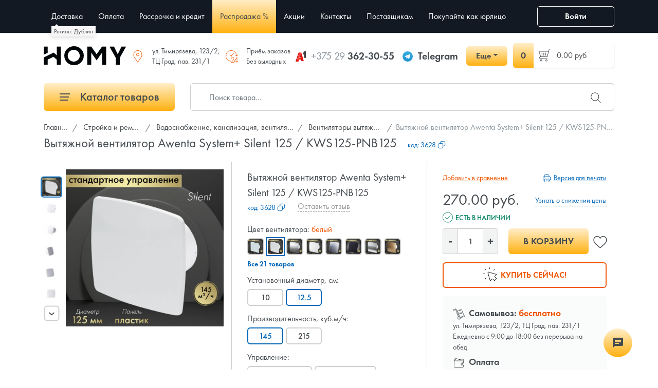

--- FILE ---
content_type: text/html; charset=UTF-8
request_url: https://homy.by/product/vytyajnoi-ventilyator-awenta-system-silent-125-kws125-pnb125
body_size: 44383
content:
<!DOCTYPE html>
<html lang="ru">
<head>
    <meta charset="utf-8">
    <meta name="viewport" content="width=device-width, initial-scale=1, maximum-scale=1.0, user-scalable=0">

    <!-- CSRF Token -->
    <meta name="csrf-token" content="yWkb9I9ZXSQ9sy1dei43KOLUm33l2D8xrdmRHjLy">

    <title data-default="Вытяжной вентилятор Awenta System+ Silent 125 / KWS125-PNB125 купить в Минске, цена">Вытяжной вентилятор Awenta System+ Silent 125 / KWS125-PNB125 купить в Минске, цена</title>
    <meta name="description" itemprop="description" content="Купить вытяжной вентилятор Awenta System+ Silent 125 / KWS125-PNB125 с доставкой по Минску и Беларуси 🚚, Выгодные цены, ⌛ Рассрочка до 12 мес, ✔️ Гарантия 5 лет">
    <meta name="keywords" itemprop="keywords" content="">
    <link rel="canonical" href="https://homy.by/product/vytyajnoi-ventilyator-awenta-system-silent-125-kws125-pnb125"/>
    
    <link rel="preload" as="style" href="/css/app.min.css?v=2.9.15">
    <link rel="preload" as="style" href="/css/style.min.css?v=2.9.15">
    <link rel="preload" as="font" type="font/otf" crossorigin href="/fonts/FuturaPTBook.otf">
    <link rel="preload" as="font" type="font/otf" crossorigin href="/fonts/FuturaPTMedium.otf">
    <link rel="preload" as="font" type="font/otf" crossorigin href="/fonts/FuturaPTDemi.otf">
    <link rel="stylesheet" href="/css/app.min.css?v=2.9.15">
    <link rel="stylesheet" href="/css/style.min.css?v=2.9.15">
        <link rel="stylesheet" href="/css/comment.min.css?v=2.9.15">
    <link rel="stylesheet" href="/css/product.min.css?v=2.9.15">

    <link rel="icon" type="image/x-icon" href="/images/favicon/16.png?v=1.0.2"/>
    <link rel="icon" type="image/png" href="/images/favicon/16.png?v=1.0.2" sizes="16x16"/>
    <link rel="icon" type="image/png" href="/images/favicon/32.png?v=1.0.2" sizes="32x32"/>
    <link rel="icon" type="image/png" href="/images/favicon/96.png?v=1.0.2" sizes="96x96"/>
    <link rel="icon" type="image/png" href="/images/favicon/192.png?v=1.0.2" sizes="192x192"/>

    <link rel="apple-touch-icon" sizes="60x60" href="/images/favicon/60.png?v=1.0.2"/>
    <link rel="apple-touch-icon" sizes="120x120" href="/images/favicon/120.png?v=1.0.2"/>
    <link rel="apple-touch-icon" sizes="180x180" href="/images/favicon/180.png?v=1.0.2"/>

    <link rel="preload" as="script" href="/js/app.min.js?v=2.9.15" />
    <link rel="preload" as="script" href="/js/libs.min.js?v=2.9.15" />
    <script src="/js/app.min.js?v=2.9.15"></script>
    <script src="/js/libs.min.js?v=2.9.15"></script>

    <meta property="og:title" content="Вытяжной вентилятор Awenta System+ Silent 125 / KWS125-PNB125 купить в Минске, цена" />
    <meta property="og:type" content="website" />
    <meta property="og:url" content="https://homy.by/product/vytyajnoi-ventilyator-awenta-system-silent-125-kws125-pnb125" />
    <meta property="og:description" content="Купить вытяжной вентилятор Awenta System+ Silent 125 / KWS125-PNB125 с доставкой по Минску и Беларуси 🚚, Выгодные цены, ⌛ Рассрочка до 12 мес, ✔️ Гарантия 5 лет" />
    <meta property="og:image" content="https://homy.by/images/logo_sq_social.jpg" />
    <meta property="og:image:alt" content="Онлайн-гипермаркет Homy.by. Продажа товаров для стройки и ремонта, дома и сада, бытовой техники по выгодным ценам в интернет-магазине с быстрой доставкой по Беларуси." />

    <script src="/js/sourcebuster.min.js"></script>
    <script type="text/javascript">
        window.dataLayer = window.dataLayer || [];
        sbjs.init();
    </script>

            <!-- Google Tag Manager -->
        <link rel="dns-prefetch" href="https://www.googletagmanager.com">
        <script>(function(w,d,s,l,i){w[l]=w[l]||[];w[l].push({'gtm.start':
                    new Date().getTime(),event:'gtm.js'});var f=d.getElementsByTagName(s)[0],
                j=d.createElement(s),dl=l!='dataLayer'?'&l='+l:'';j.async=true;j.src=
                '//www.googletagmanager.com/gtm.js?id='+i+dl;f.parentNode.insertBefore(j,f);
            })(window,document,'script','dataLayer','GTM-5RGXM6C');</script>
        <!-- End Google Tag Manager -->
        
    </head>
<body>
<!-- Google Tag Manager (noscript) -->
<noscript><iframe src="https://www.googletagmanager.com/ns.html?id=GTM-5RGXM6C"
                height="0" width="0" style="display:none;visibility:hidden"></iframe></noscript>
<!-- End Google Tag Manager (noscript) -->

<div class="mobile-header d-flex d-md-none justify-content-around">
    <a href="https://homy.by">
        <svg width="800px" height="800px" viewBox="0 0 24 24" xmlns="http://www.w3.org/2000/svg"><path d="M4 9.5L.5 13H3v9h7v-6h4v6h7v-9h2.5L12 1.5l-4 4V3H4zM5 4h2v3.914l5-5L21.086 12H20v9h-5v-6H9v6H4v-9H2.914L5 9.914z"/><path fill="none" d="M0 0h24v24H0z"/></svg>
        <div class="mobile-header--title">Главная</div>
    </a>
    <button type="button" class="show-menu" data-show="main-menu">
        <svg width="800px" height="800px" viewBox="0 0 24 24" xmlns="http://www.w3.org/2000/svg"><path d="M3 5h18v1H3zm0 8h18v-1H3zm0 7h18v-1H3z"/><path fill="none" d="M0 0h24v24H0z"/></svg>
        <div class="mobile-header--title">Меню</div>
    </button>
    <a href="https://homy.by/cart" class="position-relative">
        <span class="mobile-header--counter">0</span>
        <svg width="800px" height="800px" viewBox="0 0 24 24" xmlns="http://www.w3.org/2000/svg"><path d="M6.787 15.981l14.11-1.008L23.141 6H5.345L5.06 4.37a1.51 1.51 0 0 0-1.307-1.23l-2.496-.286-.114.994 2.497.286a.502.502 0 0 1 .435.41l1.9 10.853-.826 1.301A1.497 1.497 0 0 0 6 18.94v.153a1.5 1.5 0 1 0 1 0V19h11.5a.497.497 0 0 1 .356.15 1.502 1.502 0 1 0 1.074-.08A1.497 1.497 0 0 0 18.5 18H6.416a.5.5 0 0 1-.422-.768zM19.5 21a.5.5 0 1 1 .5-.5.5.5 0 0 1-.5.5zm-13 0a.5.5 0 1 1 .5-.5.5.5 0 0 1-.5.5zM21.86 7l-1.757 7.027-13.188.942L5.52 7z"/><path fill="none" d="M0 0h24v24H0z"/></svg>
        <div class="mobile-header--title">Корзина</div>
    </a>
    <a href="https://homy.by/contacts">
        <svg width="800px" height="800px" viewBox="0 0 24 24" xmlns="http://www.w3.org/2000/svg"><path d="M2.725 2.24a4.385 4.385 0 0 0-1.486 4.15 22.028 22.028 0 0 0 5.833 10.537A22.028 22.028 0 0 0 17.61 22.76a3.44 3.44 0 0 0 .851.108 4.804 4.804 0 0 0 3.3-1.594 2.623 2.623 0 0 0 .914-1.686l.316-2.295a1.055 1.055 0 0 0-.766-1.162l-4.468-1.225a1.055 1.055 0 0 0-1.14.409l-1.174 1.661a.626.626 0 0 1-.733.21 15.491 15.491 0 0 1-4.546-3.35 15.491 15.491 0 0 1-3.35-4.546.626.626 0 0 1 .21-.733L8.77 7.384a1.055 1.055 0 0 0 .41-1.141L7.952 1.776A1.054 1.054 0 0 0 6.79 1.01l-2.38.316a2.623 2.623 0 0 0-1.686.914zm.78.633a1.616 1.616 0 0 1 1.074-.56L6.936 2a.056.056 0 0 1 .052.04l1.226 4.468a.093.093 0 0 1-.002.046l-1.783 1.2a1.63 1.63 0 0 0-.548 1.902 16.158 16.158 0 0 0 3.575 4.888 16.158 16.158 0 0 0 4.888 3.575 1.62 1.62 0 0 0 .595.112 1.642 1.642 0 0 0 1.32-.677l1.173-1.662a.053.053 0 0 1 .047-.022l.013.001 4.467 1.226a.055.055 0 0 1 .04.06l-.311 2.261a1.618 1.618 0 0 1-.561 1.077l-.074.073a3.907 3.907 0 0 1-2.593 1.3 2.453 2.453 0 0 1-.604-.076 21.004 21.004 0 0 1-10.08-5.575A20.996 20.996 0 0 1 2.208 6.144a3.476 3.476 0 0 1 1.224-3.197z"/><path fill="none" d="M0 0h24v24H0z"/></svg>
        <div class="mobile-header--title">Контакты</div>
    </a>
    <button type="button" class="show-search">
        <svg width="800px" height="800px" viewBox="0 0 24 24" xmlns="http://www.w3.org/2000/svg"><path d="M21.842 21.134l-6.843-6.843a7.317 7.317 0 1 0-.708.708l6.843 6.843a.5.5 0 1 0 .708-.708zM9.5 15.8a6.3 6.3 0 1 1 6.3-6.3 6.307 6.307 0 0 1-6.3 6.3z"/><path fill="none" d="M0 0h24v24H0z"/></svg>
        <div class="mobile-header--title">Поиск</div>
    </button>
</div>


<header>
    <div class="container">
        <div class="row align-items-center">
            <div class="nav-block col-xl-10 col-lg-3 col-md-3 col-12">
                <button class="show-btn d-md-block d-xl-none" data-show="main-menu"><span></span></button>
                <ul class="nav animated change-view" id="main-menu">
                    <li id="nav-title" class="nav-item d-md-none justify-content-between align-items-center d-flex">
                        Навигация
                        <button class="nav-close"><i class="fi flaticon-cross-out"></i></button>
                    </li>
                    <li id="catalog_menu" class="d-md-none nav-item">
                        <a href="#">Каталог товаров</a>
                    </li>
                    <li id="city_name">
                                            </li>
                    <li class="nav-item"><a href="https://homy.by/dostavka">Доставка</a></li>
            <li class="nav-item"><a href="https://homy.by/oplata">Оплата</a></li>
        <li class="nav-item"><a href="https://homy.by/installments">Рассрочка и кредит</a></li>
    <li class="nav-item sale-item"><a href="https://homy.by/sale">Распродажа %</a></li>
    <li class="nav-item"><a href="https://homy.by/promo">Акции</a></li>
    <li class="nav-item"><a href="https://homy.by/contacts">Контакты</a></li>
    <li class="nav-item"><a href="https://homy.by/postavshchikam">Поставщикам</a></li>
    <li class="nav-item"><a href="https://homy.by/business">Покупайте как юрлицо</a></li>

                                            <li class="nav-item d-lg-none"><button type="button" data-mfp-src="#login" class="modal-btn">Войти</button></li>
                                    </ul>
            </div>
            <div class="col-xl-4 d-block d-xl-none col-md-6 col-12 text-right">
                <button type="button" class="show-search d-md-none"><i class="fi flaticon-search"></i></button>
            </div>
            <div class="col-xl-2 col-md-3 col-3 text-right d-md-block d-none">
                <div id="user">
                                            <button type="button" data-mfp-src="#login" class="modal-btn btn btn-outline-light"><i class="fi flaticon-user"></i> Войти</button>
                                    </div>
            </div>
        </div>
    </div>
</header>
<div id="logo">
    <div class="can-fix">
        <div class="container">
            <div class="row">
                <div class="col-md-12">
                    <div class="d-flex">
                        <div class="logo align-self-center d-none d-md-block">
                                                            <a href="https://homy.by">
                                    <svg xmlns="http://www.w3.org/2000/svg" viewBox="0 0 339.38 79.9"><defs><style>.cls-1{fill:#030608;}</style></defs><path class="cls-1" d="M198.24,382.35H182.7a.56.56,0,0,0-.57.57V419.2l-12.66-11.74L128.1,428.13v29.53a.58.58,0,0,0,.57.58h15.44a.58.58,0,0,0,.57-.58V437l23.86-11.91,13.59,12.53v20.59a.57.57,0,0,0,.57.57h15.54a.57.57,0,0,0,.57-.57V382.92A.56.56,0,0,0,198.24,382.35Z" transform="translate(-128.1 -380.61)"/><path class="cls-1" d="M144.1,382.28H128.67a.57.57,0,0,0-.57.57v33.71l16.58-8.25V382.85A.57.57,0,0,0,144.1,382.28Z" transform="translate(-128.1 -380.61)"/><path class="cls-1" d="M253.27,380.61c-11.36,0-20.69,3.78-28.53,11.55s-11.65,17-11.65,28.4S216.9,441.2,224.73,449s17.18,11.54,28.54,11.54S274,456.74,281.8,449s11.65-17.06,11.65-28.41-3.81-20.64-11.65-28.4S264.62,380.61,253.27,380.61Zm16.84,57a24.83,24.83,0,1,1,6.76-17A23.07,23.07,0,0,1,270.11,437.59Z" transform="translate(-128.1 -380.61)"/><path class="cls-1" d="M466.91,382.33H449.63a.6.6,0,0,0-.52.32l-15.4,31.91-15.27-31.9a.59.59,0,0,0-.52-.33H400.63a.59.59,0,0,0-.49.28.61.61,0,0,0,0,.57l25.3,46.41v28.63a.57.57,0,0,0,.57.57h15.55a.56.56,0,0,0,.57-.57V429.36l25.29-46.18a.57.57,0,0,0-.5-.85Z" transform="translate(-128.1 -380.61)"/><path class="cls-1" d="M324.41,382.33H308.29a.58.58,0,0,0-.57.57v75.32a.57.57,0,0,0,.57.57h15.55a.57.57,0,0,0,.57-.57V408l21.73,31.73c.23.23.48.34.77,0l22-31.92.34,50.43a.56.56,0,0,0,.57.57h15.43a.57.57,0,0,0,.57-.57V382.9a.58.58,0,0,0-.57-.57H368.73l-22.18,32.19-22.14-32.14Z" transform="translate(-128.1 -380.61)"/></svg>
                                </a>
                                                    </div>
                        <div class="ml-auto head-address align-self-center">
                            <div><i class="fi flaticon-placeholder"></i> ул. Тимирязева, 123/2,<br/>ТЦ Град, пав. 231/1</div>
                            
                        </div>
                        <div class="ml-auto head-address align-self-center">
                            <div><i class="fi flaticon-24-hours"></i> Приём заказов<br/>Без выходных</div>
                        </div>
                        <div class="ml-auto head-phone align-self-center">
                            <div class="d-flex align-items-center">
                                <div class="d-flex align-items-center mr-3">
                                    <div class="header-icon">
                                        <svg version="1.1" id="Layer_1" xmlns="http://www.w3.org/2000/svg" xmlns:xlink="http://www.w3.org/1999/xlink" x="0px" y="0px" viewBox="0 0 56 61" style="enable-background:new 0 0 56 61;" xml:space="preserve">
                                        <style type="text/css">
                                            .st0{fill:none;}
                                            .st1{fill:#0D0D0D;}
                                            .st2{fill:#414141;}
                                            .st3{fill:#ACACAC;}
                                            .st4{fill:#820000;}
                                            .st5{fill:#FF3F36;}
                                            .st6{fill:#EB140A;}
                                            .st7{fill:#B80000;}
                                            .st8{fill:#FDC9C4;}
                                        </style>
    <g>
        <rect class="st0" width="56" height="61"/>
        <g>
            <g>
                <path class="st1" d="M39,19.3c0,0,4.1-1.3,7.4-4.5v2.7c-1.8,1.5-4.1,2.3-4.1,2.3L39,19.3z"/>
                <path class="st1" d="M54,1.8l0,1.7c0.3,10.1,0.3,20.3-0.1,30.4c0-0.1,0-0.1,0-0.2l0,4.8L56,37V3.9L54,1.8z"/>
                <path class="st2" d="M54,3.5C54,3.5,54,3.5,54,3.5l0-1.6l-6.5,0.9c-0.6,1.7-1.3,5.5-8.5,9.1v7.4c0,0,4.1-1.3,7.4-4.5v2.7v20.5
				l7.6,0.6l0-4.8C53.6,23.6,53.7,13.5,54,3.5z"/>
                <path class="st3" d="M54,3.5c0.3,10.1,0.3,20.3-0.1,30.4C53.6,23.8,53.7,13.6,54,3.5L54,3.5z"/>
            </g>
            <polygon class="st4" points="35.6,55.8 33,46.8 29.6,46.9 31.8,54.4 		"/>
            <polygon class="st4" points="27.5,38.5 24.3,26.9 26.2,20.9 31.2,38.5 		"/>
            <path class="st5" d="M31.2,10.2l-10.5-2L17.6,17C14,28.1,10.2,39.3,6.2,50.3c7.3-2.2,12.1-6.7,15.8-11.8h-1.2l5.3-17.5l1.7,5.9
			C31.3,17.4,31.2,10.2,31.2,10.2z"/>
            <g>
                <polygon class="st6" points="3,59.2 3,59.2 3,59.2 			"/>
                <path class="st6" d="M31.3,10.2l-0.2,0c0,0,0.1,7.2-3.3,16.7l3.3,11.6H22c-3.7,5.2-8.5,9.7-15.8,11.8c-1.1,3-2.1,5.9-3.2,8.9
				l12.6-1.3l3-10.4L33,46.8l2.6,9l9-1L31.3,10.2z"/>
            </g>
            <path class="st7" d="M17.9,16.1c-0.1,0.2-0.1,0.4-0.2,0.6l2.9-8.5l-4.5,2.3L0,56.7l3,2.5l0,0C7.6,44.7,12.7,30.3,17.9,16.1z"/>
            <path class="st8" d="M17.9,16.1C13.2,30.5,8.2,45,3,59.2C7.6,44.7,12.7,30.3,17.9,16.1L17.9,16.1z"/>
        </g>
    </g>
</svg>
                                    </div>
                                    <a href="tel:+375 29 362-30-55"><span>+375 29</span> 362-30-55</a>
                                </div>
                                <div class="d-none d-lg-flex align-items-center mr-3">
                                    <div class="header-icon">
                                        <svg id="Livello_1-header" data-name="Livello 1" xmlns="http://www.w3.org/2000/svg" xmlns:xlink="http://www.w3.org/1999/xlink" viewBox="0 0 240 240"><defs><linearGradient id="linear-gradient-tg-header" x1="120" y1="240" x2="120" gradientUnits="userSpaceOnUse"><stop offset="0" stop-color="#1d93d2"/><stop offset="1" stop-color="#38b0e3"/></linearGradient></defs><circle cx="120" cy="120" r="120" fill="url(#linear-gradient-tg-header)"/><path d="M81.229,128.772l14.237,39.406s1.78,3.687,3.686,3.687,30.255-29.492,30.255-29.492l31.525-60.89L81.737,118.6Z" fill="#c8daea"/><path d="M100.106,138.878l-2.733,29.046s-1.144,8.9,7.754,0,17.415-15.763,17.415-15.763" fill="#a9c6d8"/><path d="M81.486,130.178,52.2,120.636s-3.5-1.42-2.373-4.64c.232-.664.7-1.229,2.1-2.2,6.489-4.523,120.106-45.36,120.106-45.36s3.208-1.081,5.1-.362a2.766,2.766,0,0,1,1.885,2.055,9.357,9.357,0,0,1,.254,2.585c-.009.752-.1,1.449-.169,2.542-.692,11.165-21.4,94.493-21.4,94.493s-1.239,4.876-5.678,5.043A8.13,8.13,0,0,1,146.1,172.5c-8.711-7.493-38.819-27.727-45.472-32.177a1.27,1.27,0,0,1-.546-.9c-.093-.469.417-1.05.417-1.05s52.426-46.6,53.821-51.492c.108-.379-.3-.566-.848-.4-3.482,1.281-63.844,39.4-70.506,43.607A3.21,3.21,0,0,1,81.486,130.178Z" fill="#fff"/></svg>
                                    </div>
                                    <a href="https://t.me/Homy_by_minsk" target="_blank">Telegram</a>
                                </div>
                                <div class="dropdown">
                                    <button class="btn btn-primary dropdown-toggle" style="min-width: 80px" type="button" data-toggle="dropdown" aria-expanded="false">Еще</button>
                                    <div class="dropdown-menu">
                                        <a class="dropdown-item d-flex align-items-center" href="tel:+375 29 362-30-55">
                                            <div class="header-icon">
                                                <svg version="1.1" id="Layer_1" xmlns="http://www.w3.org/2000/svg" xmlns:xlink="http://www.w3.org/1999/xlink" x="0px" y="0px" viewBox="0 0 56 61" style="enable-background:new 0 0 56 61;" xml:space="preserve">
                                        <style type="text/css">
                                            .st0{fill:none;}
                                            .st1{fill:#0D0D0D;}
                                            .st2{fill:#414141;}
                                            .st3{fill:#ACACAC;}
                                            .st4{fill:#820000;}
                                            .st5{fill:#FF3F36;}
                                            .st6{fill:#EB140A;}
                                            .st7{fill:#B80000;}
                                            .st8{fill:#FDC9C4;}
                                        </style>
    <g>
        <rect class="st0" width="56" height="61"/>
        <g>
            <g>
                <path class="st1" d="M39,19.3c0,0,4.1-1.3,7.4-4.5v2.7c-1.8,1.5-4.1,2.3-4.1,2.3L39,19.3z"/>
                <path class="st1" d="M54,1.8l0,1.7c0.3,10.1,0.3,20.3-0.1,30.4c0-0.1,0-0.1,0-0.2l0,4.8L56,37V3.9L54,1.8z"/>
                <path class="st2" d="M54,3.5C54,3.5,54,3.5,54,3.5l0-1.6l-6.5,0.9c-0.6,1.7-1.3,5.5-8.5,9.1v7.4c0,0,4.1-1.3,7.4-4.5v2.7v20.5
				l7.6,0.6l0-4.8C53.6,23.6,53.7,13.5,54,3.5z"/>
                <path class="st3" d="M54,3.5c0.3,10.1,0.3,20.3-0.1,30.4C53.6,23.8,53.7,13.6,54,3.5L54,3.5z"/>
            </g>
            <polygon class="st4" points="35.6,55.8 33,46.8 29.6,46.9 31.8,54.4 		"/>
            <polygon class="st4" points="27.5,38.5 24.3,26.9 26.2,20.9 31.2,38.5 		"/>
            <path class="st5" d="M31.2,10.2l-10.5-2L17.6,17C14,28.1,10.2,39.3,6.2,50.3c7.3-2.2,12.1-6.7,15.8-11.8h-1.2l5.3-17.5l1.7,5.9
			C31.3,17.4,31.2,10.2,31.2,10.2z"/>
            <g>
                <polygon class="st6" points="3,59.2 3,59.2 3,59.2 			"/>
                <path class="st6" d="M31.3,10.2l-0.2,0c0,0,0.1,7.2-3.3,16.7l3.3,11.6H22c-3.7,5.2-8.5,9.7-15.8,11.8c-1.1,3-2.1,5.9-3.2,8.9
				l12.6-1.3l3-10.4L33,46.8l2.6,9l9-1L31.3,10.2z"/>
            </g>
            <path class="st7" d="M17.9,16.1c-0.1,0.2-0.1,0.4-0.2,0.6l2.9-8.5l-4.5,2.3L0,56.7l3,2.5l0,0C7.6,44.7,12.7,30.3,17.9,16.1z"/>
            <path class="st8" d="M17.9,16.1C13.2,30.5,8.2,45,3,59.2C7.6,44.7,12.7,30.3,17.9,16.1L17.9,16.1z"/>
        </g>
    </g>
</svg>
                                            </div>
                                            +375 29 362-30-55
                                        </a>
                                        <a class="dropdown-item d-flex align-items-center" href="tel:+375 33 362-30-55">
                                            <div class="header-icon">
                                                <svg viewBox="0 0 158 158" version="1.1" xmlns="http://www.w3.org/2000/svg" xmlns:xlink="http://www.w3.org/1999/xlink">
    <g id="Page-1" stroke="none" stroke-width="1" fill="none" fill-rule="evenodd">
        <g id="Group">
            <rect id="Rectangle" fill="#E30613" x="0" y="0" width="158" height="158" rx="40"></rect>
            <path d="M78.6590909,21 C69.99652,21 59.601435,29.3684211 51.175116,43.4210526 C42.1975425,58.1052632 37,76.1052632 37,91.8157895 C37,114.868421 49.836355,138 78.6590909,138 C107.481827,138 120.318182,114.868421 120.318182,91.8157895 C120.318182,76.1052632 115.120639,58.0263158 106.143066,43.5 C97.7167469,29.3684211 87.3216618,21 78.6590909,21 Z" id="Path" fill="#FFFFFF" fill-rule="nonzero"></path>
        </g>
    </g>
</svg>
                                            </div>
                                            +375 33 362-30-55
                                        </a>
                                        <a class="dropdown-item d-flex align-items-center" href="https://t.me/Homy_by_minsk" target="_blank">
                                            <div class="header-icon">
                                                <svg id="Livello_1-header" data-name="Livello 1" xmlns="http://www.w3.org/2000/svg" xmlns:xlink="http://www.w3.org/1999/xlink" viewBox="0 0 240 240"><defs><linearGradient id="linear-gradient-tg-header" x1="120" y1="240" x2="120" gradientUnits="userSpaceOnUse"><stop offset="0" stop-color="#1d93d2"/><stop offset="1" stop-color="#38b0e3"/></linearGradient></defs><circle cx="120" cy="120" r="120" fill="url(#linear-gradient-tg-header)"/><path d="M81.229,128.772l14.237,39.406s1.78,3.687,3.686,3.687,30.255-29.492,30.255-29.492l31.525-60.89L81.737,118.6Z" fill="#c8daea"/><path d="M100.106,138.878l-2.733,29.046s-1.144,8.9,7.754,0,17.415-15.763,17.415-15.763" fill="#a9c6d8"/><path d="M81.486,130.178,52.2,120.636s-3.5-1.42-2.373-4.64c.232-.664.7-1.229,2.1-2.2,6.489-4.523,120.106-45.36,120.106-45.36s3.208-1.081,5.1-.362a2.766,2.766,0,0,1,1.885,2.055,9.357,9.357,0,0,1,.254,2.585c-.009.752-.1,1.449-.169,2.542-.692,11.165-21.4,94.493-21.4,94.493s-1.239,4.876-5.678,5.043A8.13,8.13,0,0,1,146.1,172.5c-8.711-7.493-38.819-27.727-45.472-32.177a1.27,1.27,0,0,1-.546-.9c-.093-.469.417-1.05.417-1.05s52.426-46.6,53.821-51.492c.108-.379-.3-.566-.848-.4-3.482,1.281-63.844,39.4-70.506,43.607A3.21,3.21,0,0,1,81.486,130.178Z" fill="#fff"/></svg>
                                            </div>
                                            Telegram
                                        </a>
                                        <a class="dropdown-item d-flex align-items-center" href="viber://chat?number=+375293623055" target="_blank">
                                            <div class="header-icon">
                                                <svg xmlns="http://www.w3.org/2000/svg"  viewBox="0 0 48 48">
    <linearGradient id="kVR4WAMiBT-ffYOHy6lJja-header" x1="14.111" x2="34.153" y1="-5.971" y2="51.731" gradientUnits="userSpaceOnUse"><stop offset="0" stop-color="#fcfcfc"/><stop offset=".495" stop-color="#f4f4f4"/><stop offset=".946" stop-color="#e8e8e8"/><stop offset="1" stop-color="#e8e8e8"/></linearGradient><path fill="url(#kVR4WAMiBT-ffYOHy6lJja-header)" d="M24,5C21.361,5,13.33,5,8.89,9.054	C6.246,11.688,5,15.494,5,21v3c0,5.506,1.246,9.312,3.921,11.976c1.332,1.215,3.148,2.186,5.368,2.857L15,39.047v5.328	C15,45,15.181,45,15.241,45c0.123,0,0.32-0.039,0.694-0.371c0.09-0.089,0.75-0.803,3.96-4.399l0.324-0.363l0.485,0.031	C21.779,39.965,22.888,40,24,40c2.639,0,10.67,0,15.11-4.055C41.753,33.311,43,29.505,43,24v-3c0-5.506-1.246-9.312-3.921-11.976	C34.67,5,26.639,5,24,5z"/><linearGradient id="kVR4WAMiBT-ffYOHy6lJjb-header" x1="42.608" x2="2.522" y1="48.397" y2="-7.263" gradientUnits="userSpaceOnUse"><stop offset="0" stop-color="#912fbd"/><stop offset="1" stop-color="#9332bf"/></linearGradient><path fill="url(#kVR4WAMiBT-ffYOHy6lJjb-header)" d="M33.451,28.854	c-1.111-0.936-1.624-1.219-3.158-2.14C29.654,26.331,28.68,26,28.169,26c-0.349,0-0.767,0.267-1.023,0.523	C26.49,27.179,26.275,28,25.125,28c-1.125,0-3.09-1.145-4.5-2.625C19.145,23.965,18,22,18,20.875c0-1.15,0.806-1.38,1.462-2.037	C19.718,18.583,20,18.165,20,17.816c0-0.511-0.331-1.47-0.714-2.109c-0.921-1.535-1.203-2.048-2.14-3.158	c-0.317-0.376-0.678-0.548-1.056-0.549c-0.639-0.001-1.478,0.316-2.046,0.739c-0.854,0.637-1.747,1.504-1.986,2.584	c-0.032,0.147-0.051,0.295-0.057,0.443c-0.046,1.125,0.396,2.267,0.873,3.234c1.123,2.279,2.609,4.485,4.226,6.455	c0.517,0.63,1.08,1.216,1.663,1.782c0.566,0.582,1.152,1.145,1.782,1.663c1.97,1.617,4.176,3.103,6.455,4.226	c0.958,0.472,2.086,0.906,3.2,0.874c0.159-0.005,0.318-0.023,0.477-0.058c1.08-0.238,1.947-1.132,2.584-1.986	c0.423-0.568,0.74-1.406,0.739-2.046C33.999,29.532,33.827,29.171,33.451,28.854z M34,24c-0.552,0-1-0.448-1-1v-1	c0-4.962-4.038-9-9-9c-0.552,0-1-0.448-1-1s0.448-1,1-1c6.065,0,11,4.935,11,11v1C35,23.552,34.552,24,34,24z M27.858,22	c-0.444,0-0.85-0.298-0.967-0.748c-0.274-1.051-1.094-1.872-2.141-2.142c-0.535-0.139-0.856-0.684-0.718-1.219	c0.138-0.534,0.682-0.855,1.219-0.718c1.748,0.453,3.118,1.822,3.575,3.574c0.139,0.535-0.181,1.08-0.715,1.22	C28.026,21.989,27.941,22,27.858,22z M31,23c-0.552,0-1-0.448-1-1c0-3.188-2.494-5.818-5.678-5.986	c-0.552-0.029-0.975-0.5-0.946-1.051c0.029-0.552,0.508-0.976,1.051-0.946C28.674,14.241,32,17.748,32,22C32,22.552,31.552,23,31,23	z M24,4C19.5,4,12.488,4.414,8.216,8.316C5.196,11.323,4,15.541,4,21c0,0.452-0.002,0.956,0.002,1.5C3.998,23.043,4,23.547,4,23.999	c0,5.459,1.196,9.677,4.216,12.684c1.626,1.485,3.654,2.462,5.784,3.106v4.586C14,45.971,15.049,46,15.241,46h0.009	c0.494-0.002,0.921-0.244,1.349-0.624c0.161-0.143,2.02-2.215,4.042-4.481C21.845,40.972,22.989,41,23.999,41l0,0l0,0	c4.5,0,11.511-0.415,15.784-4.317c3.019-3.006,4.216-7.225,4.216-12.684c0-0.452,0.002-0.956-0.002-1.5	c0.004-0.544,0.002-1.047,0.002-1.5c0-5.459-1.196-9.677-4.216-12.684C35.511,4.414,28.5,4,24,4z M41,23.651v0.348	c0,4.906-1.045,8.249-3.286,10.512C33.832,38,26.437,38,23.999,38c-0.742,0-1.946-0.001-3.367-0.1	C20.237,38.344,16,43.083,16,43.083V37.22c-2.104-0.505-4.183-1.333-5.714-2.708C8.045,32.248,7,28.905,7,23.999v-0.348	c0-0.351-0.001-0.73,0.002-1.173C6.999,22.078,6.999,21.7,7,21.348V21c0-4.906,1.045-8.249,3.286-10.512	C14.167,6.999,21.563,6.999,24,6.999s9.832,0,13.713,3.489c2.242,2.263,3.286,5.606,3.286,10.512v0.348	c0,0.351,0.001,0.73-0.002,1.173C41,22.922,41,23.3,41,23.651z"/>
</svg>
                                            </div>
                                            Viber
                                        </a>
                                        <a class="dropdown-item d-flex align-items-center" href="mailto:info@homy.by" target="_blank">
                                            <div class="header-icon">
                                                <svg viewBox="0 -4 32 32" version="1.1" xmlns="http://www.w3.org/2000/svg" xmlns:xlink="http://www.w3.org/1999/xlink">
    <g id="Page-1" stroke="none" stroke-width="1" fill="none" fill-rule="evenodd" >
        <g id="Icon-Set" transform="translate(-412.000000, -259.000000)" fill="#000000">
            <path d="M442,279 C442,279.203 441.961,279.395 441.905,279.578 L433,270 L442,263 L442,279 L442,279 Z M415.556,280.946 L424.58,271.33 L428,273.915 L431.272,271.314 L440.444,280.946 C440.301,280.979 415.699,280.979 415.556,280.946 L415.556,280.946 Z M414,279 L414,263 L423,270 L414.095,279.578 C414.039,279.395 414,279.203 414,279 L414,279 Z M441,261 L428,271 L415,261 L441,261 L441,261 Z M440,259 L416,259 C413.791,259 412,260.791 412,263 L412,279 C412,281.209 413.791,283 416,283 L440,283 C442.209,283 444,281.209 444,279 L444,263 C444,260.791 442.209,259 440,259 L440,259 Z" id="mail" sketch:type="MSShapeGroup">

            </path>
        </g>
    </g>
</svg>
                                            </div>
                                            Почта
                                        </a>
                                        <a href="#contact-modal" class="dropdown-item d-flex align-items-center modal-btn">
                                            <div class="header-icon">
                                                <svg viewBox="-0.5 0 32 32" version="1.1" xmlns="http://www.w3.org/2000/svg" xmlns:xlink="http://www.w3.org/1999/xlink">
    <g id="Page-1" stroke="none" stroke-width="1" fill="none" fill-rule="evenodd">
        <g id="Icon-Set" transform="translate(-257.000000, -255.000000)" fill="#000000">
            <path d="M259,266.5 C259,261.254 263.753,257 270,257 C274.973,257 280,261.254 280,266.5 C280,271.747 276.075,276 270,276 C269.107,276 267.244,275.898 266.413,275.725 L263,278 L263,274.456 C260.561,272.477 259,269.834 259,266.5 L259,266.5 Z M266.637,277.736 C267.414,277.863 269.181,278 270,278 C277.18,278 282,272.657 282,266.375 C282,260.093 275.977,255 270,255 C262.811,255 257,260.093 257,266.375 C257,270.015 258.387,273.104 261,275.329 L261,281 L266.637,277.736 L266.637,277.736 Z M283.949,264.139 C283.968,264.425 284,264.709 284,265 C284,265.636 283.938,266.259 283.849,266.874 C285.195,268.45 286,270.392 286,272.5 C286,275.834 284.008,278.761 281,280.456 L281,284 L277.587,281.725 C276.756,281.898 275.893,282 275,282 C272.41,282 271.034,281.222 269.154,279.929 C268.609,279.973 268.059,280 267.5,280 C267.102,280 266.712,279.972 266.32,279.949 C268.701,282.276 271.149,283.75 275,283.75 C275.819,283.75 276.618,283.676 277.395,283.549 L283,287 L283,281.329 C286.04,279.246 288,276.015 288,272.375 C288,269.131 286.439,266.211 283.949,264.139 L283.949,264.139 Z M275.5,268 C276.329,268 277,267.329 277,266.5 C277,265.672 276.329,265 275.5,265 C274.671,265 274,265.672 274,266.5 C274,267.329 274.671,268 275.5,268 L275.5,268 Z M263.5,268 C264.329,268 265,267.329 265,266.5 C265,265.672 264.329,265 263.5,265 C262.671,265 262,265.672 262,266.5 C262,267.329 262.671,268 263.5,268 L263.5,268 Z M269.5,268 C270.329,268 271,267.329 271,266.5 C271,265.672 270.329,265 269.5,265 C268.671,265 268,265.672 268,266.5 C268,267.329 268.671,268 269.5,268 L269.5,268 Z" id="comments">
            </path>
        </g>
    </g>
</svg>
                                            </div>
                                            Обратная связь
                                        </a>
                                        <div class="dropdown-divider"></div>
                                        <a class="dropdown-item d-flex align-items-center" href="https://homy.by/contacts">Контакты</a>
                                    </div>
                                </div>
                            </div>
                        </div>
                        <div class="ml-auto align-self-center d-none d-md-block" id="cart">
                            <div id="cart-small">
                                <div class="small-cart-block">
        <div class="count">0</div>
        <div class="icon"><i class="fi flaticon-shopping-cart"></i></div>
        <div class="price">0.00<span> руб</span></div>
    </div>

                            </div>
                            <div id="cart-preview" class="wait"></div>
                        </div>
                    </div>
                </div>
            </div>
        </div>
    </div>
</div>

<div class="d-flex flex-column">
    <div id="green-menu" class="order-1 order-md-0 ">
        <div class="container">
            <div class="row align-items-center">
                <div class="col-lg-3 col-md-4 col-pr-0 text-center">
                    <a href="#" class="catalog-btn">
                        <span class="menu-icon"><span></span></span>
                        Каталог товаров
                    </a>
                </div>
                <div class="col-lg-9 col-md-8 col-pl-0 d-lg-block" id="header-search">
                    <div class="green-search">
                        <form action="https://homy.by/search" method="GET">
                            <input type="text" name="search" class="form-control animated" autocomplete="off" placeholder="Поиск товара..." />
                            <button type="submit"><i class="fi flaticon-search"></i></button>
                            <button class="search-btn d-md-none"></button>
                        </form>
                        <div id="search-result"></div>
                    </div>
                </div>
            </div>

            <div id="menu">
                <div class="row">
                    <div class="col-12 menu-padding">
                        <div id="menu-title" class="d-flex justify-content-between align-items-center d-md-none">
                            Каталог товаров
                            <button class="menu-close"><i class="fi flaticon-cross-out"></i></button>
                        </div>
                        <div class="d-flex flex-menu">
                            <nav class="animated nav nav-fill flex-fill">
                                                                    <div class="nav-item">
                                        <a class="nav-link" href="https://homy.by/catalog/stroika-i-remont" data-ajax="https://homy.by/catalog/menu/stroika-i-remont">
                                            <i class="fi navicon-brick-wall"></i> Стройка и ремонт
                                        </a>
                                                                            </div>
                                                                    <div class="nav-item">
                                        <a class="nav-link" href="https://homy.by/catalog/bytovaya-tehnika" data-ajax="https://homy.by/catalog/menu/bytovaya-tehnika">
                                            <i class="fi navicon-washing-machine"></i> Бытовая техника
                                        </a>
                                                                            </div>
                                                                    <div class="nav-item">
                                        <a class="nav-link" href="https://homy.by/catalog/dom-i-sad" data-ajax="https://homy.by/catalog/menu/dom-i-sad">
                                            <i class="fi navicon-house"></i> Дом и сад
                                        </a>
                                                                            </div>
                                                            </nav>
                        </div>
                    </div>
                </div>
            </div>
        </div>
    </div>

    </div>

<div id="app">
        <script>
        window.dataLayer.push({
            "ecommerce": {
                "detail": {
                    "actionField": {
                        "list": "Homepage"
                    },
                    "products": [
                        {
                            "id": "1666",
                            "name" : "Вытяжной вентилятор Awenta System+ Silent 125 / KWS125-PNB125",
                            "price": "270",
                            "brand": "Awenta",
                            "category": "Вентиляторы вытяжные"
                        }
                    ]
                }
            },
            "event": "gtm-ee-event",
            "gtm-ee-event-category": "Enhanced Ecommerce",
            "gtm-ee-event-action": "Product Details",
            "gtm-ee-event-non-interaction": "True",
        });

        window.dataLayer.push({
            'event': 'view_item',
            'value': '270',
            'items': [
                {
                    'id': '1666',
                    'google_business_vertical': 'retail'
                },
            ]
        });
    </script>

    <div id="product-page" data-id="1666" data-type="Product" data-price="270" class="container" itemscope itemtype="http://schema.org/Product">
        <meta itemprop="sku" content="1666" />
        <div class="row justify-content-center">
            <div class="col-md-12">
                                <nav aria-label="breadcrumb">
    <ol class="breadcrumb mb-0" itemscope="" itemtype="https://schema.org/BreadcrumbList">
                                    <li class="breadcrumb-item" itemprop="itemListElement" itemscope="" itemtype="https://schema.org/ListItem">
                    <a itemscope="" itemtype="https://schema.org/Thing" itemprop="item" itemid="https://homy.by" href="https://homy.by"><span itemprop="name">Главная</span></a>
                    <meta itemprop="position" content="1">
                </li>
                                                <li class="breadcrumb-item" itemprop="itemListElement" itemscope="" itemtype="https://schema.org/ListItem">
                    <a itemscope="" itemtype="https://schema.org/Thing" itemprop="item" itemid="https://homy.by/catalog/stroika-i-remont" href="https://homy.by/catalog/stroika-i-remont"><span itemprop="name">Стройка и ремонт</span></a>
                    <meta itemprop="position" content="2">
                </li>
                                                <li class="breadcrumb-item" itemprop="itemListElement" itemscope="" itemtype="https://schema.org/ListItem">
                    <a itemscope="" itemtype="https://schema.org/Thing" itemprop="item" itemid="https://homy.by/catalog/vodosnabjenie-kanalizaciya-ventilyaciya" href="https://homy.by/catalog/vodosnabjenie-kanalizaciya-ventilyaciya"><span itemprop="name">Водоснабжение, канализация, вентиляция</span></a>
                    <meta itemprop="position" content="3">
                </li>
                                                <li class="breadcrumb-item" itemprop="itemListElement" itemscope="" itemtype="https://schema.org/ListItem">
                    <a itemscope="" itemtype="https://schema.org/Thing" itemprop="item" itemid="https://homy.by/catalog/vytyajnaya-i-pritochnaya-ventilyaciya" href="https://homy.by/catalog/vytyajnaya-i-pritochnaya-ventilyaciya"><span itemprop="name">Вентиляторы вытяжные</span></a>
                    <meta itemprop="position" content="4">
                </li>
                                                <li class="breadcrumb-item active" aria-current="page">Вытяжной вентилятор Awenta System+ Silent 125 / KWS125-PNB125</li>
                        </ol>
</nav>
<div class="d-flex justify-content-between">
    <h1 id="page-title" class="product-title">Вытяжной вентилятор Awenta System+ Silent 125 / KWS125-PNB125                    <button type="button" class="product-code copy-code">код: <span class="copy-text">3628</span>
    <svg width="800px" height="800px" class="copy-icon" viewBox="0 0 24 24" fill="none" xmlns="http://www.w3.org/2000/svg">
        <path d="M16 12.9V17.1C16 20.6 14.6 22 11.1 22H6.9C3.4 22 2 20.6 2 17.1V12.9C2 9.4 3.4 8 6.9 8H11.1C14.6 8 16 9.4 16 12.9Z" stroke-width="1.5" stroke-linecap="round" stroke-linejoin="round"/>
        <path d="M22 6.9V11.1C22 14.6 20.6 16 17.1 16H16V12.9C16 9.4 14.6 8 11.1 8H8V6.9C8 3.4 9.4 2 12.9 2H17.1C20.6 2 22 3.4 22 6.9Z" stroke-width="1.5" stroke-linecap="round" stroke-linejoin="round"/>
    </svg>
    <svg width="800px" height="800px" class="copy-icon-success d-none" viewBox="0 0 24 24" fill="none" xmlns="http://www.w3.org/2000/svg">
        <path d="M22 11.1V6.9C22 3.4 20.6 2 17.1 2H12.9C9.4 2 8 3.4 8 6.9V8H11.1C14.6 8 16 9.4 16 12.9V16H17.1C20.6 16 22 14.6 22 11.1Z" stroke-width="1.5" stroke-linecap="round" stroke-linejoin="round"/>
        <path d="M16 17.1V12.9C16 9.4 14.6 8 11.1 8H6.9C3.4 8 2 9.4 2 12.9V17.1C2 20.6 3.4 22 6.9 22H11.1C14.6 22 16 20.6 16 17.1Z" stroke-width="1.5" stroke-linecap="round" stroke-linejoin="round"/>
        <path d="M6.08008 15L8.03008 16.95L11.9201 13.05" stroke-width="1.5" stroke-linecap="round" stroke-linejoin="round"/>
    </svg>
</button>
            </h1>
</div>
            </div>
            <div class="col product-page-top">
                <div class="row">
                    <div class="col-md-6 col-lg-7 col-xl-4 order-0 product-gallery">
                        <div class="d-flex h-100 justify-content-center">
                            <div id="prod-gallery">
    <div id="product-gallery">
        <div id="product-gallery-nav" class="owl-carousel owl-theme">
            <div>
                <a href="/assets/product_gallery/1666/orig/66290eea96520.jpg" class="prod-gal-img">
                    <img class="owl-lazy" src="[data-uri]" data-src="/assets/product_gallery/1666/small/66290eea96520.jpg" alt="Вытяжной вентилятор Awenta System+ Silent 125 / KWS125-PNB125" />
                </a>
            </div>
                                <div>
                <a href="/assets/product_gallery/1666/orig/61a9fb0f7d388.jpg" class="prod-gal-img">
                    <img class="owl-lazy" src="[data-uri]" data-src="/assets/product_gallery/1666/small/61a9fb0f7d388.jpg" alt="Вытяжной вентилятор Awenta System+ Silent 125 / KWS125-PNB125" />
                </a>
            </div>
                                <div>
                <a href="/assets/product_gallery/1666/orig/61a9fb127cd08.jpg" class="prod-gal-img">
                    <img class="owl-lazy" src="[data-uri]" data-src="/assets/product_gallery/1666/small/61a9fb127cd08.jpg" alt="Вытяжной вентилятор Awenta System+ Silent 125 / KWS125-PNB125 слева" />
                </a>
            </div>
                                <div>
                <a href="/assets/product_gallery/1666/orig/61a9fb0b172da.jpg" class="prod-gal-img">
                    <img class="owl-lazy" src="[data-uri]" data-src="/assets/product_gallery/1666/small/61a9fb0b172da.jpg" alt="Вытяжной вентилятор Awenta System+ Silent 125 / KWS125-PNB125 справа" />
                </a>
            </div>
                                <div>
                <a href="/assets/product_gallery/1666/orig/61a9fb0f790fd.jpg" class="prod-gal-img">
                    <img class="owl-lazy" src="[data-uri]" data-src="/assets/product_gallery/1666/small/61a9fb0f790fd.jpg" alt="Вытяжной вентилятор Awenta System+ Silent 125 / KWS125-PNB125 сбоку" />
                </a>
            </div>
                                <div>
                <a href="/assets/product_gallery/1666/orig/61a9fb0b1d949.jpg" class="prod-gal-img">
                    <img class="owl-lazy" src="[data-uri]" data-src="/assets/product_gallery/1666/small/61a9fb0b1d949.jpg" alt="Вытяжной вентилятор Awenta System+ Silent 125 / KWS125-PNB125 спереди" />
                </a>
            </div>
                                <div>
                <a href="/assets/product_gallery/1666/orig/61aa30be39c4c.png" class="prod-gal-img">
                    <img class="owl-lazy" src="[data-uri]" data-src="/assets/product_gallery/1666/small/61aa30be39c4c.png" alt="Панель Awenta System+ Silent 125 / KWS125-PNB125" />
                </a>
            </div>
                                <div>
                <a href="/assets/product_gallery/1666/orig/61a9fb134a874.png" class="prod-gal-img">
                    <img class="owl-lazy" src="[data-uri]" data-src="/assets/product_gallery/1666/small/61a9fb134a874.png" alt="Вентилятор Awenta System+ Silent 125 / KWS125-PNB125" />
                </a>
            </div>
                <div>
        <a href="https://www.youtube.com/watch?v=NRzT-UBe1Wg" class="prod-gal-img video-link"><img class="owl-lazy" src="[data-uri]" data-src="https://i.ytimg.com/vi/NRzT-UBe1Wg/hqdefault.jpg" alt="Вытяжной вентилятор Awenta System+ Silent 125 / KWS125-PNB125" /></a>
    </div>
        </div>
        <div id="product-gallery-images" class="owl-carousel owl-theme">
            <div>
                <a href="/assets/product_gallery/1666/orig/66290eea96520.jpg" class="prod-gal-img">
                    <img class="owl-lazy" src="[data-uri]" data-src="/assets/product_gallery/1666/full/66290eea96520.jpg" alt="Вытяжной вентилятор Awenta System+ Silent 125 / KWS125-PNB125" />
                </a>
            </div>
                                <div>
                <a href="/assets/product_gallery/1666/orig/61a9fb0f7d388.jpg" class="prod-gal-img">
                    <img class="owl-lazy" src="[data-uri]" data-src="/assets/product_gallery/1666/full/61a9fb0f7d388.jpg" alt="Вытяжной вентилятор Awenta System+ Silent 125 / KWS125-PNB125" />
                </a>
            </div>
                                <div>
                <a href="/assets/product_gallery/1666/orig/61a9fb127cd08.jpg" class="prod-gal-img">
                    <img class="owl-lazy" src="[data-uri]" data-src="/assets/product_gallery/1666/full/61a9fb127cd08.jpg" alt="Вытяжной вентилятор Awenta System+ Silent 125 / KWS125-PNB125 слева" />
                </a>
            </div>
                                <div>
                <a href="/assets/product_gallery/1666/orig/61a9fb0b172da.jpg" class="prod-gal-img">
                    <img class="owl-lazy" src="[data-uri]" data-src="/assets/product_gallery/1666/full/61a9fb0b172da.jpg" alt="Вытяжной вентилятор Awenta System+ Silent 125 / KWS125-PNB125 справа" />
                </a>
            </div>
                                <div>
                <a href="/assets/product_gallery/1666/orig/61a9fb0f790fd.jpg" class="prod-gal-img">
                    <img class="owl-lazy" src="[data-uri]" data-src="/assets/product_gallery/1666/full/61a9fb0f790fd.jpg" alt="Вытяжной вентилятор Awenta System+ Silent 125 / KWS125-PNB125 сбоку" />
                </a>
            </div>
                                <div>
                <a href="/assets/product_gallery/1666/orig/61a9fb0b1d949.jpg" class="prod-gal-img">
                    <img class="owl-lazy" src="[data-uri]" data-src="/assets/product_gallery/1666/full/61a9fb0b1d949.jpg" alt="Вытяжной вентилятор Awenta System+ Silent 125 / KWS125-PNB125 спереди" />
                </a>
            </div>
                                <div>
                <a href="/assets/product_gallery/1666/orig/61aa30be39c4c.png" class="prod-gal-img">
                    <img class="owl-lazy" src="[data-uri]" data-src="/assets/product_gallery/1666/full/61aa30be39c4c.png" alt="Панель Awenta System+ Silent 125 / KWS125-PNB125" />
                </a>
            </div>
                                <div>
                <a href="/assets/product_gallery/1666/orig/61a9fb134a874.png" class="prod-gal-img">
                    <img class="owl-lazy" src="[data-uri]" data-src="/assets/product_gallery/1666/full/61a9fb134a874.png" alt="Вентилятор Awenta System+ Silent 125 / KWS125-PNB125" />
                </a>
            </div>
                <div>
        <a href="https://www.youtube.com/watch?v=NRzT-UBe1Wg" class="prod-gal-img video-link"><img class="owl-lazy" src="[data-uri]" data-src="https://i.ytimg.com/vi/NRzT-UBe1Wg/hqdefault.jpg" alt="Вытяжной вентилятор Awenta System+ Silent 125 / KWS125-PNB125" /></a>
    </div>
        </div>
    </div>
    <meta itemprop="image" content="https://homy.by/assets/product_gallery/1666/small/66290eea96520.jpg" />
</div>
                        </div>
                    </div>
                    <div class="col-xl-4 order-1 order-md-2 order-xl-1 product-description product-description-second ">
                        <div class="d-none d-xl-block">
    <span class="h2" itemprop="name">Вытяжной вентилятор Awenta System+ Silent 125 / KWS125-PNB125</span>
    <div class="d-flex align-items-center mb-3">
                    <div class="mr-4">
                <button type="button" class="product-code copy-code">код: <span class="copy-text">3628</span>
    <svg width="800px" height="800px" class="copy-icon" viewBox="0 0 24 24" fill="none" xmlns="http://www.w3.org/2000/svg">
        <path d="M16 12.9V17.1C16 20.6 14.6 22 11.1 22H6.9C3.4 22 2 20.6 2 17.1V12.9C2 9.4 3.4 8 6.9 8H11.1C14.6 8 16 9.4 16 12.9Z" stroke-width="1.5" stroke-linecap="round" stroke-linejoin="round"/>
        <path d="M22 6.9V11.1C22 14.6 20.6 16 17.1 16H16V12.9C16 9.4 14.6 8 11.1 8H8V6.9C8 3.4 9.4 2 12.9 2H17.1C20.6 2 22 3.4 22 6.9Z" stroke-width="1.5" stroke-linecap="round" stroke-linejoin="round"/>
    </svg>
    <svg width="800px" height="800px" class="copy-icon-success d-none" viewBox="0 0 24 24" fill="none" xmlns="http://www.w3.org/2000/svg">
        <path d="M22 11.1V6.9C22 3.4 20.6 2 17.1 2H12.9C9.4 2 8 3.4 8 6.9V8H11.1C14.6 8 16 9.4 16 12.9V16H17.1C20.6 16 22 14.6 22 11.1Z" stroke-width="1.5" stroke-linecap="round" stroke-linejoin="round"/>
        <path d="M16 17.1V12.9C16 9.4 14.6 8 11.1 8H6.9C3.4 8 2 9.4 2 12.9V17.1C2 20.6 3.4 22 6.9 22H11.1C14.6 22 16 20.6 16 17.1Z" stroke-width="1.5" stroke-linecap="round" stroke-linejoin="round"/>
        <path d="M6.08008 15L8.03008 16.95L11.9201 13.05" stroke-width="1.5" stroke-linecap="round" stroke-linejoin="round"/>
    </svg>
</button>
            </div>
        
        <div class="rating">
    <div class="rate">
                            <div class="rate-count empty"><a href="#tab-reviews" class="click-tab">Оставить отзыв</a></div>
            </div>
</div>
    </div>
</div>

<div class="d-flex justify-content-between align-items-center d-md-none mb-3 mobile-price">
    <div>
        <div class="price">270.00 руб.</div>
                            <div><button type="button" data-type="1" data-action="https://homy.by/product/vytyajnoi-ventilyator-awenta-system-silent-125-kws125-pnb125" data-method="POST" data-mfp-src="#notification" class="modal-btn priceless-btn">Узнать о снижении цены</button></div>
            </div>
    <div class="text-uppercase">
        <div class="available ">
                <i class="fi flaticon-success"></i><div class="available-text">Есть в наличии</div>
            </div>
                </div>
</div>

<div class="connection-block mb-2">
    <div class="connection-content">
    <div class="connection-title">Цвет вентилятора: <span class="title-change">белый</span></div>
    <ul class="connection-image">
                                                        <li class="btn-popover-desktop" data-container="body" data-toggle="popover" data-placement="top" data-content="<div class='product-popover'>
    <img src='/assets/product_gallery/1605/small/6629115063bd6.jpg' class='mx-auto' alt='Вытяжной вентилятор Awenta System+ Silent 125 / KWS125-PTG125' />
    <div class='price text-center font-weight-bold'>385.00 руб.</div>
    </div>
">
                        <a href="https://homy.by/product/vytyajnoi-ventilyator-awenta-system-silent-125-kws125-ptg125" class="" data-title="белый"><img src="[data-uri]" class="lazy" data-src="/assets/product_gallery/1605/small/6629115063bd6.jpg" alt="Вытяжной вентилятор Awenta System+ Silent 125 / KWS125-PTG125"></a>
                    </li>
                            
                                                                    <li class="btn-popover-desktop" data-container="body" data-toggle="popover" data-placement="top" data-content="<div class='product-popover'>
    <img src='/assets/product_gallery/1666/small/66290eea96520.jpg' class='mx-auto' alt='Вытяжной вентилятор Awenta System+ Silent 125 / KWS125-PNB125' />
    <div class='price text-center font-weight-bold'>270.00 руб.</div>
    </div>
">
                        <a href="https://homy.by/product/vytyajnoi-ventilyator-awenta-system-silent-125-kws125-pnb125" class="active" data-title="белый"><img src="[data-uri]" class="lazy" data-src="/assets/product_gallery/1666/small/66290eea96520.jpg" alt="Вытяжной вентилятор Awenta System+ Silent 125 / KWS125-PNB125"></a>
                    </li>
                            
                                                                    <li class="btn-popover-desktop" data-container="body" data-toggle="popover" data-placement="top" data-content="<div class='product-popover'>
    <img src='/assets/product_gallery/1681/small/66290b3cf08e6.jpg' class='mx-auto' alt='Вытяжной вентилятор Awenta System+ Silent 125 / KWS125-PEI125' />
    <div class='price text-center font-weight-bold'>329.00 руб.</div>
    </div>
">
                        <a href="https://homy.by/product/vytyajnoi-ventilyator-awenta-system-silent-125-kws125-pei125" class="" data-title="нержавеющая сталь"><img src="[data-uri]" class="lazy" data-src="/assets/product_gallery/1681/small/66290b3cf08e6.jpg" alt="Вытяжной вентилятор Awenta System+ Silent 125 / KWS125-PEI125"></a>
                    </li>
                            
                                                                    <li class="btn-popover-desktop" data-container="body" data-toggle="popover" data-placement="top" data-content="<div class='product-popover'>
    <img src='/assets/product_gallery/1712/small/6628fee47b2dd.jpg' class='mx-auto' alt='Вытяжной вентилятор Awenta System+ Silent 125 / KWS125-PEB125' />
    <div class='price text-center font-weight-bold'>270.00 руб.</div>
    </div>
">
                        <a href="https://homy.by/product/vytyajnoi-ventilyator-awenta-system-silent-125-kws125-peb125" class="" data-title="белый"><img src="[data-uri]" class="lazy" data-src="/assets/product_gallery/1712/small/6628fee47b2dd.jpg" alt="Вытяжной вентилятор Awenta System+ Silent 125 / KWS125-PEB125"></a>
                    </li>
                            
                                                                    <li class="btn-popover-desktop" data-container="body" data-toggle="popover" data-placement="top" data-content="<div class='product-popover'>
    <img src='/assets/product_gallery/1721/small/662914a9e954d.jpg' class='mx-auto' alt='Вытяжной вентилятор Awenta System+ Silent 125 / KWS125-PTI125' />
    <div class='price text-center font-weight-bold'>329.00 руб.</div>
    </div>
">
                        <a href="https://homy.by/product/vytyajnoi-ventilyator-awenta-system-silent-125-kws125-pti125" class="" data-title="нержавеющая сталь"><img src="[data-uri]" class="lazy" data-src="/assets/product_gallery/1721/small/662914a9e954d.jpg" alt="Вытяжной вентилятор Awenta System+ Silent 125 / KWS125-PTI125"></a>
                    </li>
                            
                                                                    <li class="btn-popover-desktop" data-container="body" data-toggle="popover" data-placement="top" data-content="<div class='product-popover'>
    <img src='/assets/product_gallery/1729/small/6629123976bb6.jpg' class='mx-auto' alt='Вытяжной вентилятор Awenta System+ Silent 125 / KWS125-PTGB125M' />
    <div class='price text-center font-weight-bold'>385.00 руб.</div>
    </div>
">
                        <a href="https://homy.by/product/vytyajnoi-ventilyator-awenta-system-silent-125-kws125-ptgb125m" class="" data-title="черный"><img src="[data-uri]" class="lazy" data-src="/assets/product_gallery/1729/small/6629123976bb6.jpg" alt="Вытяжной вентилятор Awenta System+ Silent 125 / KWS125-PTGB125M"></a>
                    </li>
                            
                                                                    <li class="btn-popover-desktop" data-container="body" data-toggle="popover" data-placement="top" data-content="<div class='product-popover'>
    <img src='/assets/product_gallery/1754/small/66290b0b2fdf6.jpg' class='mx-auto' alt='Вытяжной вентилятор Awenta System+ Silent 125 / KWS125-PEH125' />
    <div class='price text-center font-weight-bold'>292.00 руб.</div>
    </div>
">
                        <a href="https://homy.by/product/vytyajnoi-ventilyator-awenta-system-silent-125-kws125-peh125" class="" data-title="хром"><img src="[data-uri]" class="lazy" data-src="/assets/product_gallery/1754/small/66290b0b2fdf6.jpg" alt="Вытяжной вентилятор Awenta System+ Silent 125 / KWS125-PEH125"></a>
                    </li>
                            
                                                                    <li class="btn-popover-desktop" data-container="body" data-toggle="popover" data-placement="top" data-content="<div class='product-popover'>
    <img src='/assets/product_gallery/1770/small/66290e31c83fd.jpg' class='mx-auto' alt='Вытяжной вентилятор Awenta System+ Silent 125 / KWS125-PEZ125' />
    <div class='price text-center font-weight-bold'>292.00 руб.</div>
    </div>
">
                        <a href="https://homy.by/product/vytyajnoi-ventilyator-awenta-system-silent-125-kws125-pez125" class="" data-title="золотистый"><img src="[data-uri]" class="lazy" data-src="/assets/product_gallery/1770/small/66290e31c83fd.jpg" alt="Вытяжной вентилятор Awenta System+ Silent 125 / KWS125-PEZ125"></a>
                    </li>
                            
                                                            
                                                            
                                                            
                                                            
                                                            
                                                            
                                                            
                                                            
                                                            
                                                            
                                                            
                                                            
                                                            
                        </ul>
            <button type="button" class="connection-more" data-product="1666" data-connection="12">Все 21 товаров</button>
    </div>
</div>
            <div class="connection-block mb-2">
    <div class="connection-content">
        <div class="connection-title">Установочный диаметр, см:</div>
        <ul class="connection-text">
                                                                                    <li class="btn-popover-desktop" data-container="body" data-toggle="popover" data-placement="top" data-content="<div class='product-popover'>
    <img src='/assets/product_gallery/1707/small/6628edc3bf923.jpg' class='mx-auto' alt='Вытяжной вентилятор Awenta System+ Silent 100 / KWS100-PNB100' />
    <div class='price text-center font-weight-bold'>225.00 руб.</div>
    </div>
">
                            <a href="https://homy.by/product/vytyajnoi-ventilyator-awenta-system-silent-100-kws100-pnb100" class="">10</a>
                        </li>
                                                                                                                                <li class="btn-popover-desktop" data-container="body" data-toggle="popover" data-placement="top" data-content="<div class='product-popover'>
    <img src='/assets/product_gallery/1666/small/66290eea96520.jpg' class='mx-auto' alt='Вытяжной вентилятор Awenta System+ Silent 125 / KWS125-PNB125' />
    <div class='price text-center font-weight-bold'>270.00 руб.</div>
    </div>
">
                            <a href="https://homy.by/product/vytyajnoi-ventilyator-awenta-system-silent-125-kws125-pnb125" class="active">12.5</a>
                        </li>
                                                                            </ul>
            </div>


</div>
            <div class="connection-block mb-2">
    <div class="connection-content">
        <div class="connection-title">Производительность, куб.м/ч:</div>
        <ul class="connection-text">
                                                                                    <li class="btn-popover-desktop" data-container="body" data-toggle="popover" data-placement="top" data-content="<div class='product-popover'>
    <img src='/assets/product_gallery/1666/small/66290eea96520.jpg' class='mx-auto' alt='Вытяжной вентилятор Awenta System+ Silent 125 / KWS125-PNB125' />
    <div class='price text-center font-weight-bold'>270.00 руб.</div>
    </div>
">
                            <a href="https://homy.by/product/vytyajnoi-ventilyator-awenta-system-silent-125-kws125-pnb125" class="active">145</a>
                        </li>
                                                                                                                                <li class="btn-popover-desktop" data-container="body" data-toggle="popover" data-placement="top" data-content="<div class='product-popover'>
    <img src='/assets/product_gallery/1884/small/662b8f2464884.jpg' class='mx-auto' alt='Вытяжной вентилятор Awenta System+ Turbo 125 / KWT125-PNB125' />
    <div class='price text-center font-weight-bold'>260.00 руб.</div>
    </div>
">
                            <a href="https://homy.by/product/vytyajnoi-ventilyator-awenta-system-turbo-125-kwt125-pnb125" class="">215</a>
                        </li>
                                                                            </ul>
            </div>


</div>
            <div class="connection-block mb-2">
    <div class="connection-content">
        <div class="connection-title">Управление:</div>
        <ul class="connection-text">
                                                                                    <li class="btn-popover-desktop" data-container="body" data-toggle="popover" data-placement="top" data-content="<div class='product-popover'>
    <img src='/assets/product_gallery/1717/small/662b5876cf4ca.jpg' class='mx-auto' alt='Вытяжной вентилятор Awenta System+ Silent 125H / KWS125H-PNB125' />
    <div class='price text-center font-weight-bold'>378.00 руб.</div>
    </div>
">
                            <a href="https://homy.by/product/vytyajnoi-ventilyator-awenta-system-silent-125h-kws125h-pnb125" class="">датчик влажности</a>
                        </li>
                                                                                                                                <li class="btn-popover-desktop" data-container="body" data-toggle="popover" data-placement="top" data-content="<div class='product-popover'>
    <img src='/assets/product_gallery/33721/small/662a610788268.jpg' class='mx-auto' alt='Вытяжной вентилятор Awenta System+ Silent 125M / KWS125M-PNB125' />
    <div class='price text-center font-weight-bold'>624.00 руб.</div>
    </div>
">
                            <a href="https://homy.by/product/vytyajnoi-ventilyator-awenta-system-silent-125m-kws125m-pnb125" class="">датчик движения</a>
                        </li>
                                                                                                                                <li class="btn-popover-desktop" data-container="body" data-toggle="popover" data-placement="top" data-content="<div class='product-popover'>
    <img src='/assets/product_gallery/1666/small/66290eea96520.jpg' class='mx-auto' alt='Вытяжной вентилятор Awenta System+ Silent 125 / KWS125-PNB125' />
    <div class='price text-center font-weight-bold'>270.00 руб.</div>
    </div>
">
                            <a href="https://homy.by/product/vytyajnoi-ventilyator-awenta-system-silent-125-kws125-pnb125" class="active">стандарт</a>
                        </li>
                                                                                                                                <li class="btn-popover-desktop" data-container="body" data-toggle="popover" data-placement="top" data-content="<div class='product-popover'>
    <img src='/assets/product_gallery/1810/small/662a3cf776869.jpg' class='mx-auto' alt='Вытяжной вентилятор Awenta System+ Silent 125T / KWS125T-PNB125' />
    <div class='price text-center font-weight-bold'>324.00 руб.</div>
    </div>
">
                            <a href="https://homy.by/product/vytyajnoi-ventilyator-awenta-system-silent-125t-kws125t-pnb125" class="">таймер (задержка отключения)</a>
                        </li>
                                                                                                                                <li class="btn-popover-desktop" data-container="body" data-toggle="popover" data-placement="top" data-content="<div class='product-popover'>
    <img src='/assets/product_gallery/1650/small/662a1285214dd.jpg' class='mx-auto' alt='Вытяжной вентилятор Awenta System+ Silent 125W / KWS125W-PNB125' />
    <div class='price text-center font-weight-bold'>302.00 руб.</div>
    </div>
">
                            <a href="https://homy.by/product/vytyajnoi-ventilyator-awenta-system-silent-125w-kws125w-pnb125" class="">шнуровой выключатель</a>
                        </li>
                                                                            </ul>
            </div>


</div>
    
    <div class="small-params mt-3 d-none d-xl-block">
        <div class="d-flex align-items-center justify-content-between mb-1">
            <h3 class="title mb-0">О товаре</h3>
            <a href="#tab-main" class="click-tab">Перейти к описанию <i class="fi flaticon-next"></i></a>
        </div>
        <table class="table">
                                                                                                        <tr>
                        <td>
                            Тип
                                                    </td>
                                                <td><a href="https://homy.by/catalog/vytyajnaya-i-pritochnaya-ventilyaciya/tag-osevye">осевой</a></td>
                    </tr>
                                                                                                                                                                <tr>
                        <td>
                            Конструкция
                                                    </td>
                                                <td><a href="https://homy.by/catalog/vytyajnaya-i-pritochnaya-ventilyaciya/nakladnye">накладной</a></td>
                    </tr>
                                                                                                        <tr>
                        <td>
                            Установка
                                                    </td>
                                                <td><a href="https://homy.by/catalog/vytyajnaya-i-pritochnaya-ventilyaciya/tag-potolochnye">потолочная</a>, <a href="https://homy.by/catalog/vytyajnaya-i-pritochnaya-ventilyaciya/tag-nastennyi">настенная</a></td>
                    </tr>
                                                                                                        <tr>
                        <td>
                            Установочный диаметр вентилятора, см
                                                    </td>
                                                <td>12.5</td>
                    </tr>
                                                                                                        <tr>
                        <td>
                            Управление
                                                    </td>
                                                <td>стандарт</td>
                    </tr>
                                                                                                        <tr>
                        <td>
                            Исполнение/режим работы
                                                    </td>
                                                <td><a href="https://homy.by/catalog/vytyajnaya-i-pritochnaya-ventilyaciya/tag-vytyajnye">вытяжной</a></td>
                    </tr>
                                                        </table>
    </div>
                    </div>
                    <div class="col-md-6 col-lg-5 col-xl-4 order-2 order-md-1 order-xl-2 product-description">
                        <div class="d-flex justify-content-between align-items-center mb-1">
    <div class="d-flex justify-content-between align-items-center">
        <div class="order-5 ">
    <button class="compare-btn" data-id="1666">Добавить в сравнение</button>
</div>
    </div>

    <div class="d-md-none">
        <div class="rating">
    <div class="rate">
                            <div class="rate-count empty"><a href="#tab-reviews" class="click-tab">Оставить отзыв</a></div>
            </div>
</div>
    </div>
    <div onclick="window.open('https://homy.by/product/vytyajnoi-ventilyator-awenta-system-silent-125-kws125-pnb125?print', '_blank')" class="d-none d-lg-inline print-btn"><svg id="Capa_1" enable-background="new 0 0 512 512" height="512" viewBox="0 0 512 512" width="512" xmlns="http://www.w3.org/2000/svg"><g><path d="m437 129h-14v-54c0-41.355-33.645-75-75-75h-184c-41.355 0-75 33.645-75 75v54h-14c-41.355 0-75 33.645-75 75v120c0 41.355 33.645 75 75 75h14v68c0 24.813 20.187 45 45 45h244c24.813 0 45-20.187 45-45v-68h14c41.355 0 75-33.645 75-75v-120c0-41.355-33.645-75-75-75zm-318-54c0-24.813 20.187-45 45-45h184c24.813 0 45 20.187 45 45v54h-274zm274 392c0 8.271-6.729 15-15 15h-244c-8.271 0-15-6.729-15-15v-148h274zm89-143c0 24.813-20.187 45-45 45h-14v-50h9c8.284 0 15-6.716 15-15s-6.716-15-15-15h-352c-8.284 0-15 6.716-15 15s6.716 15 15 15h9v50h-14c-24.813 0-45-20.187-45-45v-120c0-24.813 20.187-45 45-45h362c24.813 0 45 20.187 45 45z"/><path d="m296 353h-80c-8.284 0-15 6.716-15 15s6.716 15 15 15h80c8.284 0 15-6.716 15-15s-6.716-15-15-15z"/><path d="m296 417h-80c-8.284 0-15 6.716-15 15s6.716 15 15 15h80c8.284 0 15-6.716 15-15s-6.716-15-15-15z"/><path d="m128 193h-48c-8.284 0-15 6.716-15 15s6.716 15 15 15h48c8.284 0 15-6.716 15-15s-6.716-15-15-15z"/></g></svg> <span>Версия для печати</span></div>
</div>

<div class="row">
    <div class="col-5 col-md-12">
        <div class="d-none d-md-flex flex-column price-flex">
            <div class="price-block" itemprop="offers" itemscope itemtype="http://schema.org/Offer">
                <link itemprop="url" href="https://homy.by/product/vytyajnoi-ventilyator-awenta-system-silent-125-kws125-pnb125" />
                <meta itemprop="priceCurrency" content="BYN" />
                <div class="d-flex flex-column justify-content-between flex-md-row">
                    <div>
                        <div class="price">270.00 руб.</div>
                                            </div>
                                            <div><button type="button" data-type="1" data-action="https://homy.by/product/vytyajnoi-ventilyator-awenta-system-silent-125-kws125-pnb125" data-method="POST" data-mfp-src="#notification" class="modal-btn priceless-btn">Узнать о снижении цены</button></div>
                                    </div>
                <meta itemprop="price" content="270" />
                <link itemprop="availability" href="http://schema.org/InStock"/>
            </div>
            <div class="available ">
                <i class="fi flaticon-success"></i><div class="available-text">Есть в наличии</div>
            </div>
                    </div>
    </div>
    <div class="col-7 col-md-12 xs-no-right">
        <div id="product--buy-block">
                            <form class="product add-cart order-1 flex-fill" method="POST" action="https://homy.by/cart/1666">
                    <div class="form-group d-none d-md-block">
                        <input type="number" name="count" value="1" class="form-control">
                    </div>
                    <div class="form-group flex-fill">
                        <button type="submit" class="btn btn-primary btn-block icon-left  " ><i class="fi flaticon-shopping-cart"></i> <span>В корзину</span></button>
                    </div>
                    <div class="form-group d-flex align-items-center">
                        <div class="like-block">
            <button data-mfp-src="#login" class="modal-btn btn-popover compare-heart-btn" data-container="body" data-toggle="popover" data-placement="top" data-content="Добавить в отложенные">
            <svg version="1.1" id="Capa_1" xmlns="http://www.w3.org/2000/svg" xmlns:xlink="http://www.w3.org/1999/xlink" x="0px" y="0px" viewBox="0 0 512 512" style="enable-background:new 0 0 512 512;" xml:space="preserve">
                <g>
                    <g>
                        <path d="M376,30c-27.783,0-53.255,8.804-75.707,26.168c-21.525,16.647-35.856,37.85-44.293,53.268
                            c-8.437-15.419-22.768-36.621-44.293-53.268C189.255,38.804,163.783,30,136,30C58.468,30,0,93.417,0,177.514
                            c0,90.854,72.943,153.015,183.369,247.118c18.752,15.981,40.007,34.095,62.099,53.414C248.38,480.596,252.12,482,256,482
                            s7.62-1.404,10.532-3.953c22.094-19.322,43.348-37.435,62.111-53.425C439.057,330.529,512,268.368,512,177.514
                            C512,93.417,453.532,30,376,30z"/>
                    </g>
                </g>
            </svg>
        </button>
    </div>
                    </div>
                </form>
                <div class="order-0 flex-fill mr-2 mr-sm-3 mr-md-0">
                    <button type="button" data-mfp-src="#one-click" id="one-click-btn" class="btn btn-outline-primary modal-btn icon-left d-flex w-100 align-items-center justify-content-center text-uppercase " >
                        <svg fill="#000000" width="26px" height="26px" viewBox="0 0 30 30" xmlns="http://www.w3.org/2000/svg"><path d="M11.448 10c-.4-.01-.796.065-1.082.345-.287.28-.373.675-.366 1.08.008.404.093.864.25 1.42l4.515 15.986c.088.31.205.575.39.784.184.208.447.35.714.38.532.056.975-.228 1.372-.595l3.144-2.91c.244-.244.468-.174.636-.006l3.252 3.122c.284.272.652.383 1.01.385.357.002.73-.11 1.013-.392l3.306-3.305c.284-.284.396-.655.397-1.016 0-.36-.11-.74-.405-1.02l-3.25-3.123c-.177-.176-.166-.436.013-.615l3.027-3.142c.378-.394.668-.844.607-1.38-.03-.267-.174-.53-.383-.714-.21-.184-.475-.3-.786-.39L12.846 10.25c-.544-.157-.998-.237-1.398-.25zm-.03 1c.26.006.662.068 1.17.216l15.976 4.644c.646.188.362.562.102.822l-3.027 3.144c-.274.284-.387.65-.39 1.01-.002.358.11.74.403 1.02l3.25 3.12c.228.227.095.508-.007.61L25.59 28.89c-.14.164-.466.15-.623-.006l-3.25-3.12c-.285-.273-.655-.382-1.01-.38-.353 0-.716.108-1 .372l-3.145 2.91c-.48.396-.712.325-.83-.093l-4.517-15.987c-.147-.52-.21-.922-.215-1.18 0-.407.198-.407.418-.407zm-6.92 15c-.45 0-.66-.55-.354-.853l2-2c.457-.455 1.165.25.71.707l-2.003 2c-.093.097-.217.146-.353.146zM25.5 4c.45 0 .66.55.356.853l-2 2c-.457.455-1.165-.25-.71-.707l2.003-2c.093-.097.214-.146.35-.146zM4.497 4c-.45 0-.658.55-.353.853l2 2c.457.455 1.165-.25.71-.707l-2.003-2C4.758 4.05 4.634 4 4.498 4zM0 14.5c0-.277.223-.5.5-.5h3c.277 0 .5.223.5.5s-.223.5-.5.5h-3c-.277 0-.5-.223-.5-.5zM14.5 0c.277 0 .5.223.5.5v3c0 .277-.223.5-.5.5s-.5-.223-.5-.5v-3c0-.277.223-.5.5-.5z"/></svg>
                        <span class="ml-2">Купить сейчас!</span>
                    </button>
                </div>
                    </div>
    </div>
</div>

<div class="product-delivery-block d-flex flex-column">
    
    <div class="self order-1">
        <div class="title">
            <i class="fi flaticon-boxes"></i> Самовывоз: <span class="green">бесплатно</span>
        </div>
        <div class="address">ул. Тимирязева, 123/2, ТЦ Град, пав. 231/1</div>
        <div class="time">Ежедневно с 9:00 до 18:00 без перерыва на обед</div>
    </div>
        <div class="payment order-md-3 order-7">
        <div class="title">
            <img src="/images/icon/purse.svg" class="icon" alt="Оплата">
            Оплата
        </div>
        <div class="text-full">
            <div onclick="window.open('https://homy.by/oplata?history_id=1666', '_blank')" class="color-link">При получении наличными или картой</div><br/>
            <div onclick="window.open('https://homy.by/oplata?history_id=1666', '_blank')" class="color-link">Предварительная оплата картой</div><br/>
            <div onclick="window.open('https://homy.by/oplata?history_id=1666', '_blank')" class="color-link">Оплата через ЕРИП или по счету</div>
        </div>
    </div>
    <div class="installment order-4">
        <div class="title">
            <img src="/images/icon/hourglass.svg" class="icon" alt="Рассрочка">
            Рассрочка
        </div>
        <div class="text-full">
            <div onclick="window.open('https://homy.by/installments/card?history_id=1666', '_blank')" class="color-link">до 12 мес.</div> - по картам рассрочки
        </div>
        <div class="installment-image">
                            <span class="btn-installment btn-popover" data-container="body" data-toggle="popover" data-placement="top" data-content="«Халва MIX» МТБанка. Срок рассрочки - 2 месяца. «Халва MAX» МТБанка. Срок рассрочки - 4 месяца.">
    <img src="/images/installment/khalva_mix_small.jpg" alt="«Халва» МТБанка">
</span>
                            <span class="btn-installment btn-popover" data-container="body" data-toggle="popover" data-placement="top" data-content="«Карта покупок» Белгазпромбанка. Срок рассрочки - 3 месяца.">
    <img src="/images/installment/karta-pokupok_small.jpg" alt="«Карта покупок» Белгазпромбанка">
</span>
                            <span class="btn-installment btn-popover" data-container="body" data-toggle="popover" data-placement="top" data-content="«Черепаха» банка ВТБ. Срок рассрочки - 8 месяцев.">
    <img src="/images/installment/vtb-che_small.jpg" alt="«Черепаха» банка ВТБ">
</span>
                            <span class="btn-installment btn-popover" data-container="body" data-toggle="popover" data-placement="top" data-content="«Магнит» Беларусбанка. Срок рассрочки - 3 месяца.">
    <img src="/images/installment/magnit_small.jpg" alt="«Магнит» Беларусбанка">
</span>
                            <span class="btn-installment btn-popover" data-container="body" data-toggle="popover" data-placement="top" data-content="«Магнит RED» Беларусбанка. Срок рассрочки - 5 месяцев.">
    <img src="/images/installment/mred_small.jpg" alt="«Магнит RED» Беларусбанка">
</span>
                            <span class="btn-installment btn-popover" data-container="body" data-toggle="popover" data-placement="top" data-content="«КартаFun» от БПС-Сбербанка. Срок рассрочки - 3 месяца.">
    <img src="/images/installment/cartafun_small.jpg" alt="«КартаFun» от БПС-Сбербанка">
</span>
                            <span class="btn-installment btn-popover" data-container="body" data-toggle="popover" data-placement="top" data-content="«FUN PLATINUM» от БПС-Сбербанка. Срок рассрочки - 4 месяца.">
    <img src="/images/installment/platinum_small.png" alt="«FUN PLATINUM» от БПС-Сбербанка">
</span>
                            <span class="btn-installment btn-popover" data-container="body" data-toggle="popover" data-placement="top" data-content="«Кредитная карта Приорбанка». Срок рассрочки - 6 месяцев.">
    <img src="/images/installment/prior_small.png" alt="«Кредитная карта Приорбанка»">
</span>
                            <span class="btn-installment btn-popover" data-container="body" data-toggle="popover" data-placement="top" data-content="«Красная карта» Альфабанка. Срок рассрочки - 2, 3, 4, 6, 10 и 12 месяцев.">
    <img src="/images/installment/alfa_small.png" alt="«Красная карта» Альфабанка">
</span>
                            <span class="btn-installment btn-popover" data-container="body" data-toggle="popover" data-placement="top" data-content="«Wishня» Паритетбанка. Срок рассрочки - 12 месяцев.">
    <img src="/images/installment/wish_small.jpg" alt="«Wishня» Паритетбанка">
</span>
                    </div>
    </div>
    <div class="return order-5">
        <div class="title">
            <img src="/images/icon/exchange.svg" class="icon" alt="Возврат">
            <div onclick="window.open('https://homy.by/zamena-i-vozvrat-tovara?history_id=1666', '_blank')" class="color-link">Хотите вернуть? Легко!</div>
        </div>
    </div>
        <div class="warranty order-6">
        <div class="title">
            <img src="/images/icon/warranty.svg" class="icon" alt="Гарантия"> Гарантия: <span class="green">5 лет</span>
        </div>
    </div>
    </div>
                    </div>
                </div>
            </div>
            <div class="col-md-12 mt-60 mobile-full">
                <nav>
                    <div class="nav nav-tabs justify-content-center" id="nav-tab" role="tablist">
                        <a class="nav-item nav-link active" data-toggle="tab" href="#tab-main" role="tab" aria-selected="true">О товаре</a>
                        <a class="nav-item nav-link" data-toggle="tab" href="#tab-params" role="tab" aria-selected="true">Характеристики</a>                        <a class="nav-item nav-link" data-toggle="tab" href="#tab-reviews" role="tab" aria-selected="false">Отзывы</a>
                        <a class="nav-item nav-link" data-toggle="tab" href="#tab-shops" role="tab" aria-selected="false">Где купить?</a>
                    </div>
                </nav>
                <div class="tab-content" id="nav-tabContent">
                    <div class="tab-pane fade show active" id="tab-main" role="tabpanel">
                        <div class="row mtb-30">
                            <div class="col-md-5">
                                                                    <h4>Распаковка</h4>
                                    <div class="shop-video mb-4">
                                        <iframe class="responsive-iframe" src="https://www.youtube.com/embed/hb7D6jYZDZM" frameborder="0" allow="accelerometer; autoplay; clipboard-write; encrypted-media; gyroscope; picture-in-picture" allowfullscreen></iframe>
                                    </div>
                                                                                                    <h3 class="h4">Описание</h3>
                                    <span itemprop="description"><p>Вытяжной вентилятор Awenta System+ Silent 125 / KWS125-PNB125 имеет новый тип двигателя, благодаря чему вентилятор обладает низким уровнем шума и незначительно потребляет электроэнергию. Установка возможна как на стене, так и на потолке.&nbsp;</p>
<p>На сегодняшний день Awenta ведущий производитель бытовых вентиляторов во всем мире: более 70 вариантов дизайна, гарантия 5 лет, корпуса бесшумные и турбированные - все это позволяет собрать свой идеальный вариант.</p>
<p><strong>Все вытяжные вентиляторы Awenta могут доукомплектовываться обратным клапаном.</strong></p></span>
                                    <div class="mt-4" id="documentation-block">
                                        <h4 class="h6">Документация</h4>
                                                                                <div class="d-flex align-items-stretch text-center align-items-end">
                                                                                        <a href="#official-seller" class="col-4 modal-info">
                                                <div class="title">Официальный продавец</div>
                                                <img src="/images/icon/verification.svg" alt="Официальный продавец">
                                            </a>
                                            <div id="official-seller" class="white-popup-block small-popup mfp-hide">
                                                <div class="h4">Официальный продавец</div>
                                                <p>ООО “Хоуми” является официальным продавцом бренда <b>Awenta</b> в Республике Беларусь и пользуется поддержкой Сервисного центра.</p>
                                            </div>
                                                                                        <a href="#official-service" class="col-4 modal-info">
                                                <div class="title">Сервисные центры</div>
                                                <img src="/images/icon/tools.svg" alt="Сервисные центры">
                                            </a>
                                            <div id="official-service" class="white-popup-block small-popup mfp-hide">
                                                <div class="h4">Сервисные центры</div>
                                                <p>ООО &quot;Люкрай&quot; г. Минск, ул. Тимирязева 123/2 пав. 231/1, УНП 691764371, 8-029-362-30-55</p>
                                            </div>
                                                                                    </div>
                                    </div>
                                    <div class="vendor-info mtb-30">
                                        <p><b>Производитель: </b><span itemprop="brand"><a href="https://homy.by/catalog/vytyajnaya-i-pritochnaya-ventilyaciya/brand-awenta">Awenta</a></span>, АВЕНТА Е.В.А., 05-300 Миньск-Мазовецки, Стоядла, ул. Варшавская 99, Польша</p>
                                                                                    <p><b>Импортёр в РБ: </b>ООО &quot;Люкрай&quot; г. Минск, ул. Тимирязева 123/2 пав. 231/1, УНП 691764371, 8-029-362-30-55</p>
                                                                            </div>
                                                            </div>
                                                            <div class="col-md-7">
                                    <h3 class="h4">Характеристики</h3>
        <table class="table">
                                                                                                        <tr>
                        <td>
                            Тип
                                                    </td>
                                                <td><a href="https://homy.by/catalog/vytyajnaya-i-pritochnaya-ventilyaciya/tag-osevye">осевой</a></td>
                    </tr>
                                                                                                                                                                <tr>
                        <td>
                            Конструкция
                                                    </td>
                                                <td><a href="https://homy.by/catalog/vytyajnaya-i-pritochnaya-ventilyaciya/nakladnye">накладной</a></td>
                    </tr>
                                                                                                        <tr>
                        <td>
                            Установка
                                                    </td>
                                                <td><a href="https://homy.by/catalog/vytyajnaya-i-pritochnaya-ventilyaciya/tag-potolochnye">потолочная</a>, <a href="https://homy.by/catalog/vytyajnaya-i-pritochnaya-ventilyaciya/tag-nastennyi">настенная</a></td>
                    </tr>
                                                                                                        <tr>
                        <td>
                            Установочный диаметр вентилятора, см
                                                    </td>
                                                <td>12.5</td>
                    </tr>
                                                                                                        <tr>
                        <td>
                            Управление
                                                    </td>
                                                <td>стандарт</td>
                    </tr>
                                                                                                        <tr>
                        <td>
                            Исполнение/режим работы
                                                    </td>
                                                <td><a href="https://homy.by/catalog/vytyajnaya-i-pritochnaya-ventilyaciya/tag-vytyajnye">вытяжной</a></td>
                    </tr>
                                                                                                        <tr>
                        <td>
                            Уровень шума, дБ
                                                    </td>
                                                <td>32</td>
                    </tr>
                                                                                                        <tr>
                        <td>
                            Производительность, куб.м/ч
                                                    </td>
                                                <td>145</td>
                    </tr>
                                                                                                        <tr>
                        <td>
                            Цвет
                                                    </td>
                                                <td>белый</td>
                    </tr>
                                                                                                        <tr>
                        <td>
                            Цвет вентилятора
                                                    </td>
                                                <td>белый</td>
                    </tr>
                                                                                                        <tr>
                        <td>
                            Покрытие
                                                    </td>
                                                <td>глянцевое</td>
                    </tr>
                                                                                                        <tr>
                        <td>
                            Назначение
                                                    </td>
                                                <td><a href="https://homy.by/catalog/vytyajnaya-i-pritochnaya-ventilyaciya/tag-bytovye">бытовой</a></td>
                    </tr>
                                                        </table>
                                    <a href="#tab-params" class="btn btn-outline-primary click-tab mb-30">Все характеристики</a>
                                </div>
                                                    </div>
                    </div>
                                        <div class="tab-pane fade" id="tab-params" role="tabpanel">
                        <div class="row mtb-30">
                            <div class="col-md-12">
                                <h3 class="h4">Характеристики</h3>
        <table class="table">
                                                                                                                                        <tr>
                        <td>
                            Тип
                                                    </td>
                                                <td><a href="https://homy.by/catalog/vytyajnaya-i-pritochnaya-ventilyaciya/tag-osevye">осевой</a></td>
                    </tr>
                                                                                                                                                                                    <tr>
                        <td>
                            Конструкция
                                                    </td>
                                                <td><a href="https://homy.by/catalog/vytyajnaya-i-pritochnaya-ventilyaciya/nakladnye">накладной</a></td>
                    </tr>
                                                                                                                            <tr>
                        <td>
                            Установка
                                                    </td>
                                                <td><a href="https://homy.by/catalog/vytyajnaya-i-pritochnaya-ventilyaciya/tag-potolochnye">потолочная</a>, <a href="https://homy.by/catalog/vytyajnaya-i-pritochnaya-ventilyaciya/tag-nastennyi">настенная</a></td>
                    </tr>
                                                                                                                            <tr>
                        <td>
                            Установочный диаметр вентилятора, см
                                                    </td>
                                                <td>12.5</td>
                    </tr>
                                                                                                                            <tr>
                        <td>
                            Управление
                                                    </td>
                                                <td>стандарт</td>
                    </tr>
                                                                                                                            <tr>
                        <td>
                            Исполнение/режим работы
                                                    </td>
                                                <td><a href="https://homy.by/catalog/vytyajnaya-i-pritochnaya-ventilyaciya/tag-vytyajnye">вытяжной</a></td>
                    </tr>
                                                                                                                            <tr>
                        <td>
                            Уровень шума, дБ
                                                    </td>
                                                <td>32</td>
                    </tr>
                                                                                                                            <tr>
                        <td>
                            Производительность, куб.м/ч
                                                    </td>
                                                <td>145</td>
                    </tr>
                                                                                                                            <tr>
                        <td>
                            Цвет
                                                    </td>
                                                <td>белый</td>
                    </tr>
                                                                                                                            <tr>
                        <td>
                            Цвет вентилятора
                                                    </td>
                                                <td>белый</td>
                    </tr>
                                                                                                                            <tr>
                        <td>
                            Покрытие
                                                    </td>
                                                <td>глянцевое</td>
                    </tr>
                                                                                                                            <tr>
                        <td>
                            Назначение
                                                    </td>
                                                <td><a href="https://homy.by/catalog/vytyajnaya-i-pritochnaya-ventilyaciya/tag-bytovye">бытовой</a></td>
                    </tr>
                                                                                                                            <tr>
                        <td>
                            Обратный клапан
                                                    </td>
                                                <td>Нет</td>
                    </tr>
                                                                                                                            <tr>
                        <td>
                            Мощность, Вт
                                                    </td>
                                                <td>9</td>
                    </tr>
                                                                                                                            <tr>
                        <td>
                            Степень защиты
                                                    </td>
                                                <td>IPx4</td>
                    </tr>
                                                                                                                                                        <tr>
                        <td>
                            Съёмная внешняя панель
                                                    </td>
                                                <td>Да</td>
                    </tr>
                                                                                                                            <tr>
                        <td>
                            Материал панели
                                                    </td>
                                                <td>пластик</td>
                    </tr>
                                                                                                                            <tr>
                        <td>
                            Ширина, см
                                                    </td>
                                                <td>15.8</td>
                    </tr>
                                                                                                                            <tr>
                        <td>
                            Высота, см
                                                    </td>
                                                <td>15.8</td>
                    </tr>
                                                                                                                            <tr>
                        <td>
                            Глубина, см
                                                    </td>
                                                <td>7.7</td>
                    </tr>
                                                                                                                            <tr>
                        <td>
                            Вес, кг
                                                    </td>
                                                <td>0.71</td>
                    </tr>
                                                            </table>
                            </div>
                        </div>
                    </div>
                                        <div class="tab-pane fade" id="tab-reviews" role="tabpanel">
                        <div class="row mtb-30">
                            <div class="col-md-7 order-md-1">
                                <h3 class="h4">Отзывы</h3>
                                <div id="ajax-data" class="ajax-pagination ajax-comment" data-id="1666" data-ajax="1">
                                                                    </div>
                            </div>
                            <div class="col-md-5 order-md-0">
                                <div class="h4">Оставить отзыв</div>
                                <form action="https://homy.by/reviews/add/1666" method="POST" class="ajax-form">
    <div class="form-group">
        <label for="">Введите ваше имя</label>
        <input type="text" name="name" class="form-control" placeholder="Ваше имя">
    </div>
    <div class="form-group">
        <label for="">Введите ваш E-mail</label>
        <input type="text" name="email" class="form-control" placeholder="E-mail (не публикуется на сайте)">
    </div>
    <div class="form-group">
        <label for="">Выберите рейтинг</label>
        <div>
            <span class="star-rating star-5">
                <input type="radio" name="rating" value="1"><i></i>
                <input type="radio" name="rating" value="2"><i></i>
                <input type="radio" name="rating" value="3"><i></i>
                <input type="radio" name="rating" value="4"><i></i>
                <input type="radio" name="rating" value="5"><i></i>
            </span>
        </div>
    </div>
    <div class="form-group">
        <label for="">Введите ваш комментарий</label>
        <textarea name="text" class="form-control" placeholder="Ваш комментарий"></textarea>
    </div>
    <div class="form-group">
        <button type="submit" class="btn btn-primary icon-left"><i class="fi flaticon-edit" data-icon="flaticon-edit"></i> Отправить</button>
    </div>
</form>
                            </div>
                        </div>
                    </div>
                    <div class="tab-pane fade" id="tab-shops" role="tabpanel">
                        <div class="row mtb-30">
                            <div class="col-md-6">
                                <div class="h5">Самовывоз из нашего шоу-рума</div>
                                <div class="product-map-contact pt-0">
                                    <div><i class="fi flaticon-placeholder"></i> ул. Тимирязева, 123/2, ТЦ Град, пав. 231/1</div>
                                    <div class="ml-auto phone"><i class="fi flaticon-call"></i> <a href="tel:+375 33 362-30-55" class="f-phone"><span>+375 33</span> 362-30-55</a>, <a href="tel:+375 29 362-30-55" class="f-phone"><span>+375 29</span> 362-30-55</a></div>
                                    <div class="ml-auto"><i class="fi flaticon-email"></i> <a href="mailto:info@homy.by" class="f-email">info@homy.by</a></div>
                                    <div class="ml-auto"><i class="fi flaticon-time"></i> Пн-Вс: 9:00-18:00</div>
                                </div>
                                <div id="map" class="md mtb-30 load-map-script" data-main="1"></div>
                            </div>
                            <div class="col-md-6">
                                <div class="h5">Доставка по Минску курьером</div>
                                <div class="mb-4">
                                    <div>сумма заказа <b>менее 100 BYN</b> &mdash; доставка <b>7 BYN</b>;</div>
                                    <div class="mb-2">сумма заказа <b>от 100 BYN</b> — доставка <b>бесплатно</b>.</div>
                                    <div class="mb-2"><b>Доставка крупногабаритного товара</b></div>
                                    <div>сумма заказа <b>менее 500 BYN</b> — доставка <b>28 BYN</b>;</div>
                                    <div>сумма заказа <b>от 500 BYN до 1 000 BYN</b> — доставка <b>14 BYN</b>;</div>
                                    <div class="mb-2">сумма заказа <b>от 1 000 BYN</b> &mdash; доставка <b>бесплатно</b>.</div>
                                    <b>В ДЕНЬ ЗАКАЗА<span class="color-theme">*</span></b>
                                    <div><span class="color-theme">*</span>заказы на сегодня принимаются <b>до 15:00</b>;</div>
                                    <div class="mb-2"><span class="color-theme">*</span>заказы <b>после 15:00</b> переносятся на следующий день.</div>
                                </div>
                                <div class="h5">Доставка по Беларуси</div>
                                <div class="mb-2">Все виды товаров на нашем сайте можно заказать в любой населенный пункт Беларуси!</div>
                                <div class="mb-2">
                                    <div>сумма заказа <b>менее 100 BYN</b> — доставка <b>22 BYN</b>;</div>
                                    <div>сумма заказа <b>от 100 BYN до 500 BYN</b> — доставка <b>15 BYN</b>;</div>
                                    <div class="mb-2">сумма заказа <b>от 500 BYN</b> &mdash; доставка <b>бесплатно</b>.</div>
                                    <div class="mb-2"><b>Доставка крупногабаритного товара</b></div>
                                    <div>сумма заказа <b>менее 500 BYN</b> — доставка <b>43 BYN</b>;</div>
                                    <div>сумма заказа <b>от 500 BYN до 1 000 BYN</b> — доставка <b>22 BYN</b>;</div>
                                    <div>сумма заказа <b>от 1 000 BYN</b> &mdash; доставка <b>бесплатно</b>.</div>
                                </div>
                                <div class="mb-4">
                                    <b>По РБ заказы доставляются &mdash; 1-3 дня<span class="color-theme">*</span></b>
                                    <div><span class="color-theme">*</span>зависит от населенного пункта.</div>
                                </div>
                            </div>
                        </div>
                    </div>
                </div>
            </div>
        </div>
    </div>

                        <div id="related-products-0" class=" section-padding owl-height">
        <div class="container">
            <div class="row">
                <div class="col-md-12">
                    <h3 class="h4">Сопутствующие товары</h3>                    <div class="owl-related owl-carousel owl-theme">
                                                    <div class="owl-product--items">
                                <div class=" product-element d-flex" data-item='{"name": "Вентиляционная решетка Awenta System+ RWO125-PET125","id": "102760","price": "96","brand": "Awenta","category": "Вентиляционные решетки","position": "0"}'>
    <form class="product add-cart card grid-view justify-content-between" method="POST" action="https://homy.by/cart/102760">
        <div class="product--top">
            <a href="https://homy.by/product/ventilyacionnaya-reshetka-awenta-system-rwo125-pet125" class="text-center prod-image">
    <div class="prod-img-block">
        <div class="prod-image-container">
            <img src="/assets/product_gallery/102760/small/6874fc71a0990.jpg" alt="Вентиляционная решетка Awenta System+ RWO125-PET125" class="card-img-top">
        </div>
    </div>
            <div class="prod-img-variants">
                            <div class="prod-img-variants--item" data-src="/assets/product_gallery/102760/small/6874fc71a0990.jpg"></div>
                            <div class="prod-img-variants--item" data-src="/assets/product_gallery/102760/small/6874fc77ef235.jpg"></div>
                            <div class="prod-img-variants--item" data-src="/assets/product_gallery/102760/small/6874fc89b1b65.jpg"></div>
                            <div class="prod-img-variants--item" data-src="/assets/product_gallery/102760/small/6874fc942d386.jpg"></div>
                            <div class="prod-img-variants--item" data-src="/assets/product_gallery/102760/small/61a8a08fb7c74.png"></div>
                            <div class="prod-img-variants--item" data-src="/assets/product_gallery/102760/small/61a8a0976f1c9.png"></div>
                            <div class="prod-img-variants--item" data-src="/assets/product_gallery/102760/small/61a8a093d9126.png"></div>
                    </div>

        <div class="prod-img-dots">
                            <div class="prod-img-dots--item active"></div>
                            <div class="prod-img-dots--item "></div>
                            <div class="prod-img-dots--item "></div>
                            <div class="prod-img-dots--item "></div>
                            <div class="prod-img-dots--item "></div>
                            <div class="prod-img-dots--item "></div>
                            <div class="prod-img-dots--item "></div>
                    </div>
    </a>

            <div class="card-title px-1 px-sm-3 always-height">
                <a href="https://homy.by/product/ventilyacionnaya-reshetka-awenta-system-rwo125-pet125">Вентиляционная решетка Awenta System+ RWO125-PET125</a>
            </div>
        </div>

        <div class="product--bottom px-1 px-sm-3 pb-3">
            <div class="d-flex flex-column flex-sm-row justify-content-between align-items-sm-center">
                <span class="product-code">код: 67074</span>
                <div class="available ">
                <i class="fi flaticon-success"></i><div class="available-text">Есть в наличии</div>
            </div>
                        </div>
            <p class="card-text d-flex flex-column flex-sm-row align-items-sm-center justify-content-between">
                96.00 руб.
                
            </p>
            <input type="hidden" name="count" value="1" class="form-control">

            <div class="d-flex justify-content-between align-items-center">
                                    <button type="submit" class="btn btn-primary btn-block icon-left " ><i class="fi flaticon-shopping-cart"></i> <span>В корзину</span></button>
                                <div class="like-block">
            <button data-mfp-src="#login" class="modal-btn btn-popover compare-heart-btn" data-container="body" data-toggle="popover" data-placement="top" data-content="Добавить в отложенные">
            <svg version="1.1" id="Capa_1" xmlns="http://www.w3.org/2000/svg" xmlns:xlink="http://www.w3.org/1999/xlink" x="0px" y="0px" viewBox="0 0 512 512" style="enable-background:new 0 0 512 512;" xml:space="preserve">
                <g>
                    <g>
                        <path d="M376,30c-27.783,0-53.255,8.804-75.707,26.168c-21.525,16.647-35.856,37.85-44.293,53.268
                            c-8.437-15.419-22.768-36.621-44.293-53.268C189.255,38.804,163.783,30,136,30C58.468,30,0,93.417,0,177.514
                            c0,90.854,72.943,153.015,183.369,247.118c18.752,15.981,40.007,34.095,62.099,53.414C248.38,480.596,252.12,482,256,482
                            s7.62-1.404,10.532-3.953c22.094-19.322,43.348-37.435,62.111-53.425C439.057,330.529,512,268.368,512,177.514
                            C512,93.417,453.532,30,376,30z"/>
                    </g>
                </g>
            </svg>
        </button>
    </div>
            </div>

            <div class="text-center">
                <button class="compare-btn" data-id="102760">Добавить в сравнение</button>
            </div>
        </div>
    </form>
</div>
                            </div>
                                                    <div class="owl-product--items">
                                <div class=" product-element d-flex" data-item='{"name": "Решетка для однонаправленной подачи воздуха с затворкой и фланцем Awenta TN4 19x19/d125 белая","id": "160691","price": "27","brand": "Awenta","category": "Вентиляционные решетки","position": "1"}'>
    <form class="product add-cart card grid-view justify-content-between" method="POST" action="https://homy.by/cart/160691">
        <div class="product--top">
            <a href="https://homy.by/product/reshetka-awenta-tn-dlya-odnonapravlennoi-podachi-vozduha-s-zatvorkoi-19-19-d125-belaya" class="text-center prod-image">
    <div class="prod-img-block">
        <div class="prod-image-container">
            <img src="/assets/product_gallery/160691/small/68346b9943b6e.jpg" alt="Решетка для однонаправленной подачи воздуха с затворкой и фланцем Awenta TN4 19x19/d125 белая" class="card-img-top">
        </div>
    </div>
            <div class="prod-img-variants">
                            <div class="prod-img-variants--item" data-src="/assets/product_gallery/160691/small/68346b9943b6e.jpg"></div>
                            <div class="prod-img-variants--item" data-src="/assets/product_gallery/160691/small/650993b6d9fc6.jpg"></div>
                            <div class="prod-img-variants--item" data-src="/assets/product_gallery/160691/small/65085b92143b8.jpg"></div>
                            <div class="prod-img-variants--item" data-src="/assets/product_gallery/160691/small/650993bc230f8.jpg"></div>
                            <div class="prod-img-variants--item" data-src="/assets/product_gallery/160691/small/650993c265d6f.jpg"></div>
                    </div>

        <div class="prod-img-dots">
                            <div class="prod-img-dots--item active"></div>
                            <div class="prod-img-dots--item "></div>
                            <div class="prod-img-dots--item "></div>
                            <div class="prod-img-dots--item "></div>
                            <div class="prod-img-dots--item "></div>
                    </div>
    </a>

            <div class="card-title px-1 px-sm-3 always-height">
                <a href="https://homy.by/product/reshetka-awenta-tn-dlya-odnonapravlennoi-podachi-vozduha-s-zatvorkoi-19-19-d125-belaya">Решетка для однонаправленной подачи воздуха с затворкой и фланцем Awenta TN4 19x19/d125 белая</a>
            </div>
        </div>

        <div class="product--bottom px-1 px-sm-3 pb-3">
            <div class="d-flex flex-column flex-sm-row justify-content-between align-items-sm-center">
                <span class="product-code">код: 142272</span>
                <div class="available ">
                <i class="fi flaticon-success"></i><div class="available-text">Есть в наличии</div>
            </div>
                        </div>
            <p class="card-text d-flex flex-column flex-sm-row align-items-sm-center justify-content-between">
                27.00 руб.
                
            </p>
            <input type="hidden" name="count" value="1" class="form-control">

            <div class="d-flex justify-content-between align-items-center">
                                    <button type="submit" class="btn btn-primary btn-block icon-left " ><i class="fi flaticon-shopping-cart"></i> <span>В корзину</span></button>
                                <div class="like-block">
            <button data-mfp-src="#login" class="modal-btn btn-popover compare-heart-btn" data-container="body" data-toggle="popover" data-placement="top" data-content="Добавить в отложенные">
            <svg version="1.1" id="Capa_1" xmlns="http://www.w3.org/2000/svg" xmlns:xlink="http://www.w3.org/1999/xlink" x="0px" y="0px" viewBox="0 0 512 512" style="enable-background:new 0 0 512 512;" xml:space="preserve">
                <g>
                    <g>
                        <path d="M376,30c-27.783,0-53.255,8.804-75.707,26.168c-21.525,16.647-35.856,37.85-44.293,53.268
                            c-8.437-15.419-22.768-36.621-44.293-53.268C189.255,38.804,163.783,30,136,30C58.468,30,0,93.417,0,177.514
                            c0,90.854,72.943,153.015,183.369,247.118c18.752,15.981,40.007,34.095,62.099,53.414C248.38,480.596,252.12,482,256,482
                            s7.62-1.404,10.532-3.953c22.094-19.322,43.348-37.435,62.111-53.425C439.057,330.529,512,268.368,512,177.514
                            C512,93.417,453.532,30,376,30z"/>
                    </g>
                </g>
            </svg>
        </button>
    </div>
            </div>

            <div class="text-center">
                <button class="compare-btn" data-id="160691">Добавить в сравнение</button>
            </div>
        </div>
    </form>
</div>
                            </div>
                                                    <div class="owl-product--items">
                                <div class=" product-element d-flex" data-item='{"name": "Вентиляционная решетка Awenta System+ RWO100CZ-PES100","id": "162053","price": "80","brand": "Awenta","category": "Вентиляционные решетки","position": "2"}'>
    <form class="product add-cart card grid-view justify-content-between" method="POST" action="https://homy.by/cart/162053">
        <div class="product--top">
            <a href="https://homy.by/product/ventilyacionnaya-reshetka-awenta-system-rwo100cz-pes100" class="text-center prod-image">
    <div class="prod-img-block">
        <div class="prod-image-container">
            <img src="/assets/product_gallery/162053/small/687255c190bf3.jpg" alt="Вентиляционная решетка Awenta System+ RWO100CZ-PES100" class="card-img-top">
        </div>
    </div>
            <div class="prod-img-variants">
                            <div class="prod-img-variants--item" data-src="/assets/product_gallery/162053/small/687255c190bf3.jpg"></div>
                            <div class="prod-img-variants--item" data-src="/assets/product_gallery/162053/small/687255cca5274.jpg"></div>
                            <div class="prod-img-variants--item" data-src="/assets/product_gallery/162053/small/687255d9979ca.jpg"></div>
                            <div class="prod-img-variants--item" data-src="/assets/product_gallery/162053/small/687255f425fdd.jpg"></div>
                            <div class="prod-img-variants--item" data-src="/assets/product_gallery/162053/small/61a7bd763de73.png"></div>
                            <div class="prod-img-variants--item" data-src="/assets/product_gallery/162053/small/67bc54aec6013.jpg"></div>
                            <div class="prod-img-variants--item" data-src="/assets/product_gallery/162053/small/61a7bd7995082.png"></div>
                    </div>

        <div class="prod-img-dots">
                            <div class="prod-img-dots--item active"></div>
                            <div class="prod-img-dots--item "></div>
                            <div class="prod-img-dots--item "></div>
                            <div class="prod-img-dots--item "></div>
                            <div class="prod-img-dots--item "></div>
                            <div class="prod-img-dots--item "></div>
                            <div class="prod-img-dots--item "></div>
                    </div>
    </a>

            <div class="card-title px-1 px-sm-3 always-height">
                <a href="https://homy.by/product/ventilyacionnaya-reshetka-awenta-system-rwo100cz-pes100">Вентиляционная решетка Awenta System+ RWO100CZ-PES100</a>
            </div>
        </div>

        <div class="product--bottom px-1 px-sm-3 pb-3">
            <div class="d-flex flex-column flex-sm-row justify-content-between align-items-sm-center">
                <span class="product-code">код: 144034</span>
                <div class="available ">
                <i class="fi flaticon-success"></i><div class="available-text">Есть в наличии</div>
            </div>
                        </div>
            <p class="card-text d-flex flex-column flex-sm-row align-items-sm-center justify-content-between">
                80.00 руб.
                
            </p>
            <input type="hidden" name="count" value="1" class="form-control">

            <div class="d-flex justify-content-between align-items-center">
                                    <button type="submit" class="btn btn-primary btn-block icon-left " ><i class="fi flaticon-shopping-cart"></i> <span>В корзину</span></button>
                                <div class="like-block">
            <button data-mfp-src="#login" class="modal-btn btn-popover compare-heart-btn" data-container="body" data-toggle="popover" data-placement="top" data-content="Добавить в отложенные">
            <svg version="1.1" id="Capa_1" xmlns="http://www.w3.org/2000/svg" xmlns:xlink="http://www.w3.org/1999/xlink" x="0px" y="0px" viewBox="0 0 512 512" style="enable-background:new 0 0 512 512;" xml:space="preserve">
                <g>
                    <g>
                        <path d="M376,30c-27.783,0-53.255,8.804-75.707,26.168c-21.525,16.647-35.856,37.85-44.293,53.268
                            c-8.437-15.419-22.768-36.621-44.293-53.268C189.255,38.804,163.783,30,136,30C58.468,30,0,93.417,0,177.514
                            c0,90.854,72.943,153.015,183.369,247.118c18.752,15.981,40.007,34.095,62.099,53.414C248.38,480.596,252.12,482,256,482
                            s7.62-1.404,10.532-3.953c22.094-19.322,43.348-37.435,62.111-53.425C439.057,330.529,512,268.368,512,177.514
                            C512,93.417,453.532,30,376,30z"/>
                    </g>
                </g>
            </svg>
        </button>
    </div>
            </div>

            <div class="text-center">
                <button class="compare-btn" data-id="162053">Добавить в сравнение</button>
            </div>
        </div>
    </form>
</div>
                            </div>
                                                    <div class="owl-product--items">
                                <div class=" product-element d-flex" data-item='{"name": "Вентиляционная решетка теневая HOMY AIR Квадратный AS125W (20x20) белая","id": "163904","price": "175","brand": "HOMY","category": "Вентиляционные решетки","position": "3"}'>
    <form class="product add-cart card grid-view justify-content-between" method="POST" action="https://homy.by/cart/163904">
        <div class="product--top">
            <a href="https://homy.by/product/ventilyacionnaya-reshetka-tenevaya-homy-air-kvadratnyi-as125w-20x20-belaya" class="text-center prod-image">
    <div class="prod-img-block">
        <div class="prod-image-container">
            <img src="/assets/product_gallery/163904/small/681afee8dbed0.jpg" alt="Вентиляционная решетка теневая HOMY AIR Квадратный AS125W (20x20) белая" class="card-img-top">
        </div>
    </div>
            <div class="prod-img-variants">
                            <div class="prod-img-variants--item" data-src="/assets/product_gallery/163904/small/681afee8dbed0.jpg"></div>
                            <div class="prod-img-variants--item" data-src="/assets/product_gallery/163904/small/681afe60179a8.jpg"></div>
                            <div class="prod-img-variants--item" data-src="/assets/product_gallery/163904/small/681b1f3100a12.jpg"></div>
                            <div class="prod-img-variants--item" data-src="/assets/product_gallery/163904/small/681b1f3158d09.jpg"></div>
                            <div class="prod-img-variants--item" data-src="/assets/product_gallery/163904/small/681afabb7d4bf.jpg"></div>
                            <div class="prod-img-variants--item" data-src="/assets/product_gallery/163904/small/681afabc01534.jpg"></div>
                            <div class="prod-img-variants--item" data-src="/assets/product_gallery/163904/small/681afabbf04de.jpg"></div>
                            <div class="prod-img-variants--item" data-src="/assets/product_gallery/163904/small/681afdd258be3.jpg"></div>
                            <div class="prod-img-variants--item" data-src="/assets/product_gallery/163904/small/681afdd2576b5.jpg"></div>
                            <div class="prod-img-variants--item" data-src="/assets/product_gallery/163904/small/681afdd2dc50c.jpg"></div>
                            <div class="prod-img-variants--item" data-src="/assets/product_gallery/163904/small/681afdd2dfde1.jpg"></div>
                            <div class="prod-img-variants--item" data-src="/assets/product_gallery/163904/small/681afdd361c5b.jpg"></div>
                            <div class="prod-img-variants--item" data-src="/assets/product_gallery/163904/small/681afdd3e6965.jpg"></div>
                    </div>

        <div class="prod-img-dots">
                            <div class="prod-img-dots--item active"></div>
                            <div class="prod-img-dots--item "></div>
                            <div class="prod-img-dots--item "></div>
                            <div class="prod-img-dots--item "></div>
                            <div class="prod-img-dots--item "></div>
                            <div class="prod-img-dots--item "></div>
                            <div class="prod-img-dots--item "></div>
                            <div class="prod-img-dots--item "></div>
                            <div class="prod-img-dots--item "></div>
                            <div class="prod-img-dots--item "></div>
                            <div class="prod-img-dots--item "></div>
                            <div class="prod-img-dots--item "></div>
                            <div class="prod-img-dots--item "></div>
                    </div>
    </a>

            <div class="card-title px-1 px-sm-3 always-height">
                <a href="https://homy.by/product/ventilyacionnaya-reshetka-tenevaya-homy-air-kvadratnyi-as125w-20x20-belaya">Вентиляционная решетка теневая HOMY AIR Квадратный AS125W (20x20) белая</a>
            </div>
        </div>

        <div class="product--bottom px-1 px-sm-3 pb-3">
            <div class="d-flex flex-column flex-sm-row justify-content-between align-items-sm-center">
                <span class="product-code">код: 143204</span>
                <div class="available ">
                <i class="fi flaticon-success"></i><div class="available-text">Есть в наличии</div>
            </div>
                        </div>
            <p class="card-text d-flex flex-column flex-sm-row align-items-sm-center justify-content-between">
                175.00 руб.
                
            </p>
            <input type="hidden" name="count" value="1" class="form-control">

            <div class="d-flex justify-content-between align-items-center">
                                    <button type="submit" class="btn btn-primary btn-block icon-left " ><i class="fi flaticon-shopping-cart"></i> <span>В корзину</span></button>
                                <div class="like-block">
            <button data-mfp-src="#login" class="modal-btn btn-popover compare-heart-btn" data-container="body" data-toggle="popover" data-placement="top" data-content="Добавить в отложенные">
            <svg version="1.1" id="Capa_1" xmlns="http://www.w3.org/2000/svg" xmlns:xlink="http://www.w3.org/1999/xlink" x="0px" y="0px" viewBox="0 0 512 512" style="enable-background:new 0 0 512 512;" xml:space="preserve">
                <g>
                    <g>
                        <path d="M376,30c-27.783,0-53.255,8.804-75.707,26.168c-21.525,16.647-35.856,37.85-44.293,53.268
                            c-8.437-15.419-22.768-36.621-44.293-53.268C189.255,38.804,163.783,30,136,30C58.468,30,0,93.417,0,177.514
                            c0,90.854,72.943,153.015,183.369,247.118c18.752,15.981,40.007,34.095,62.099,53.414C248.38,480.596,252.12,482,256,482
                            s7.62-1.404,10.532-3.953c22.094-19.322,43.348-37.435,62.111-53.425C439.057,330.529,512,268.368,512,177.514
                            C512,93.417,453.532,30,376,30z"/>
                    </g>
                </g>
            </svg>
        </button>
    </div>
            </div>

            <div class="text-center">
                <button class="compare-btn" data-id="163904">Добавить в сравнение</button>
            </div>
        </div>
    </form>
</div>
                            </div>
                                                    <div class="owl-product--items">
                                <div class=" product-element d-flex" data-item='{"name": "Решетка с сеткой от насекомых Awenta TRU30SS 10х10 серебристая","id": "160101","price": "37","brand": "Awenta","category": "Вентиляционные решетки","position": "4"}'>
    <form class="product add-cart card grid-view justify-content-between" method="POST" action="https://homy.by/cart/160101">
        <div class="product--top">
            <a href="https://homy.by/product/reshetka-s-setkoi-ot-nasekomyh-awenta-10h10-satinovaya" class="text-center prod-image">
    <div class="prod-img-block">
        <div class="prod-image-container">
            <img src="/assets/product_gallery/160101/small/6835b2f5ee884.jpg" alt="Решетка с сеткой от насекомых Awenta TRU30SS 10х10 серебристая" class="card-img-top">
        </div>
    </div>
            <div class="prod-img-variants">
                            <div class="prod-img-variants--item" data-src="/assets/product_gallery/160101/small/6835b2f5ee884.jpg"></div>
                            <div class="prod-img-variants--item" data-src="/assets/product_gallery/160101/small/64db8d12a692c.png"></div>
                            <div class="prod-img-variants--item" data-src="/assets/product_gallery/160101/small/64db5f91728a0.png"></div>
                            <div class="prod-img-variants--item" data-src="/assets/product_gallery/160101/small/64db5f9234045.jpg"></div>
                    </div>

        <div class="prod-img-dots">
                            <div class="prod-img-dots--item active"></div>
                            <div class="prod-img-dots--item "></div>
                            <div class="prod-img-dots--item "></div>
                            <div class="prod-img-dots--item "></div>
                    </div>
    </a>

            <div class="card-title px-1 px-sm-3 always-height">
                <a href="https://homy.by/product/reshetka-s-setkoi-ot-nasekomyh-awenta-10h10-satinovaya">Решетка с сеткой от насекомых Awenta TRU30SS 10х10 серебристая</a>
            </div>
        </div>

        <div class="product--bottom px-1 px-sm-3 pb-3">
            <div class="d-flex flex-column flex-sm-row justify-content-between align-items-sm-center">
                <span class="product-code">код: 142212</span>
                <div class="available ">
                <i class="fi flaticon-success"></i><div class="available-text">Есть в наличии</div>
            </div>
                        </div>
            <p class="card-text d-flex flex-column flex-sm-row align-items-sm-center justify-content-between">
                37.00 руб.
                
            </p>
            <input type="hidden" name="count" value="1" class="form-control">

            <div class="d-flex justify-content-between align-items-center">
                                    <button type="submit" class="btn btn-primary btn-block icon-left " ><i class="fi flaticon-shopping-cart"></i> <span>В корзину</span></button>
                                <div class="like-block">
            <button data-mfp-src="#login" class="modal-btn btn-popover compare-heart-btn" data-container="body" data-toggle="popover" data-placement="top" data-content="Добавить в отложенные">
            <svg version="1.1" id="Capa_1" xmlns="http://www.w3.org/2000/svg" xmlns:xlink="http://www.w3.org/1999/xlink" x="0px" y="0px" viewBox="0 0 512 512" style="enable-background:new 0 0 512 512;" xml:space="preserve">
                <g>
                    <g>
                        <path d="M376,30c-27.783,0-53.255,8.804-75.707,26.168c-21.525,16.647-35.856,37.85-44.293,53.268
                            c-8.437-15.419-22.768-36.621-44.293-53.268C189.255,38.804,163.783,30,136,30C58.468,30,0,93.417,0,177.514
                            c0,90.854,72.943,153.015,183.369,247.118c18.752,15.981,40.007,34.095,62.099,53.414C248.38,480.596,252.12,482,256,482
                            s7.62-1.404,10.532-3.953c22.094-19.322,43.348-37.435,62.111-53.425C439.057,330.529,512,268.368,512,177.514
                            C512,93.417,453.532,30,376,30z"/>
                    </g>
                </g>
            </svg>
        </button>
    </div>
            </div>

            <div class="text-center">
                <button class="compare-btn" data-id="160101">Добавить в сравнение</button>
            </div>
        </div>
    </form>
</div>
                            </div>
                                                    <div class="owl-product--items">
                                <div class=" product-element d-flex" data-item='{"name": "Вентиляционная решетка с вентилятором HOMY AIR PRO APT100BMS 20x20 с маяком","id": "162467","price": "528","brand": "HOMY","category": "Вентиляционные решетки","position": "5"}'>
    <form class="product add-cart card grid-view justify-content-between" method="POST" action="https://homy.by/cart/162467">
        <div class="product--top">
            <a href="https://homy.by/product/ventilyacionnaya-reshetka-s-ventilyatorom-homy-air-pro-apt100bms-20x20-s-mayakom" class="text-center prod-image">
    <div class="prod-img-block">
        <div class="prod-image-container">
            <img src="/assets/product_gallery/162467/small/682f14090b2a6.jpg" alt="Вентиляционная решетка с вентилятором HOMY AIR PRO APT100BMS 20x20 с маяком" class="card-img-top">
        </div>
    </div>
            <div class="prod-img-variants">
                            <div class="prod-img-variants--item" data-src="/assets/product_gallery/162467/small/682f14090b2a6.jpg"></div>
                            <div class="prod-img-variants--item" data-src="/assets/product_gallery/162467/small/683d714ee36bb.jpg"></div>
                            <div class="prod-img-variants--item" data-src="/assets/product_gallery/162467/small/683d714f29ca5.jpg"></div>
                            <div class="prod-img-variants--item" data-src="/assets/product_gallery/162467/small/683d71693a35c.jpg"></div>
                            <div class="prod-img-variants--item" data-src="/assets/product_gallery/162467/small/683d717c36588.jpg"></div>
                            <div class="prod-img-variants--item" data-src="/assets/product_gallery/162467/small/683d718e69bd0.jpg"></div>
                            <div class="prod-img-variants--item" data-src="/assets/product_gallery/162467/small/683d719b03f30.jpg"></div>
                            <div class="prod-img-variants--item" data-src="/assets/product_gallery/162467/small/683d71a7012e8.jpg"></div>
                            <div class="prod-img-variants--item" data-src="/assets/product_gallery/162467/small/683d71bbf1483.jpg"></div>
                            <div class="prod-img-variants--item" data-src="/assets/product_gallery/162467/small/683d71d288d3a.jpg"></div>
                            <div class="prod-img-variants--item" data-src="/assets/product_gallery/162467/small/67d038d23440d.png"></div>
                            <div class="prod-img-variants--item" data-src="/assets/product_gallery/162467/small/67d038d5d30b9.png"></div>
                            <div class="prod-img-variants--item" data-src="/assets/product_gallery/162467/small/67d038d68c29a.png"></div>
                            <div class="prod-img-variants--item" data-src="/assets/product_gallery/162467/small/67d038d5baa44.png"></div>
                    </div>

        <div class="prod-img-dots">
                            <div class="prod-img-dots--item active"></div>
                            <div class="prod-img-dots--item "></div>
                            <div class="prod-img-dots--item "></div>
                            <div class="prod-img-dots--item "></div>
                            <div class="prod-img-dots--item "></div>
                            <div class="prod-img-dots--item "></div>
                            <div class="prod-img-dots--item "></div>
                            <div class="prod-img-dots--item "></div>
                            <div class="prod-img-dots--item "></div>
                            <div class="prod-img-dots--item "></div>
                            <div class="prod-img-dots--item "></div>
                            <div class="prod-img-dots--item "></div>
                            <div class="prod-img-dots--item "></div>
                            <div class="prod-img-dots--item "></div>
                    </div>
    </a>

            <div class="card-title px-1 px-sm-3 always-height">
                <a href="https://homy.by/product/ventilyacionnaya-reshetka-s-ventilyatorom-homy-air-pro-apt100bms-20x20-s-mayakom">Вентиляционная решетка с вентилятором HOMY AIR PRO APT100BMS 20x20 с маяком</a>
            </div>
        </div>

        <div class="product--bottom px-1 px-sm-3 pb-3">
            <div class="d-flex flex-column flex-sm-row justify-content-between align-items-sm-center">
                <span class="product-code">код: 144732</span>
                <div class="available ">
                <i class="fi flaticon-success"></i><div class="available-text">Есть в наличии</div>
            </div>
                        </div>
            <p class="card-text d-flex flex-column flex-sm-row align-items-sm-center justify-content-between">
                528.00 руб.
                
            </p>
            <input type="hidden" name="count" value="1" class="form-control">

            <div class="d-flex justify-content-between align-items-center">
                                    <button type="submit" class="btn btn-primary btn-block icon-left " ><i class="fi flaticon-shopping-cart"></i> <span>В корзину</span></button>
                                <div class="like-block">
            <button data-mfp-src="#login" class="modal-btn btn-popover compare-heart-btn" data-container="body" data-toggle="popover" data-placement="top" data-content="Добавить в отложенные">
            <svg version="1.1" id="Capa_1" xmlns="http://www.w3.org/2000/svg" xmlns:xlink="http://www.w3.org/1999/xlink" x="0px" y="0px" viewBox="0 0 512 512" style="enable-background:new 0 0 512 512;" xml:space="preserve">
                <g>
                    <g>
                        <path d="M376,30c-27.783,0-53.255,8.804-75.707,26.168c-21.525,16.647-35.856,37.85-44.293,53.268
                            c-8.437-15.419-22.768-36.621-44.293-53.268C189.255,38.804,163.783,30,136,30C58.468,30,0,93.417,0,177.514
                            c0,90.854,72.943,153.015,183.369,247.118c18.752,15.981,40.007,34.095,62.099,53.414C248.38,480.596,252.12,482,256,482
                            s7.62-1.404,10.532-3.953c22.094-19.322,43.348-37.435,62.111-53.425C439.057,330.529,512,268.368,512,177.514
                            C512,93.417,453.532,30,376,30z"/>
                    </g>
                </g>
            </svg>
        </button>
    </div>
            </div>

            <div class="text-center">
                <button class="compare-btn" data-id="162467">Добавить в сравнение</button>
            </div>
        </div>
    </form>
</div>
                            </div>
                                                    <div class="owl-product--items">
                                <div class=" product-element d-flex" data-item='{"name": "Вентиляционная решетка airRoxy dRim C300-C177","id": "121644","price": "110","brand": "airRoxy","category": "Вентиляционные решетки","position": "6"}'>
    <form class="product add-cart card grid-view justify-content-between" method="POST" action="https://homy.by/cart/121644">
        <div class="product--top">
            <a href="https://homy.by/product/ventilyacionnaya-reshetka-airroxy-drim-c300-c177" class="text-center prod-image">
    <div class="prod-img-block">
        <div class="prod-image-container">
            <img src="/assets/product_gallery/121644/small/683ebeb318998.jpg" alt="Вентиляционная решетка airRoxy dRim C300-C177" class="card-img-top">
        </div>
    </div>
            <div class="prod-img-variants">
                            <div class="prod-img-variants--item" data-src="/assets/product_gallery/121644/small/683ebeb318998.jpg"></div>
                            <div class="prod-img-variants--item" data-src="/assets/product_gallery/121644/small/683ebebca3fdd.jpg"></div>
                            <div class="prod-img-variants--item" data-src="/assets/product_gallery/121644/small/683ebec812fb2.jpg"></div>
                            <div class="prod-img-variants--item" data-src="/assets/product_gallery/121644/small/683ebed7909b0.jpg"></div>
                            <div class="prod-img-variants--item" data-src="/assets/product_gallery/121644/small/683ebf199fe37.jpg"></div>
                            <div class="prod-img-variants--item" data-src="/assets/product_gallery/121644/small/60915195960d7.png"></div>
                            <div class="prod-img-variants--item" data-src="/assets/product_gallery/121644/small/61a8db1686674.png"></div>
                            <div class="prod-img-variants--item" data-src="/assets/product_gallery/121644/small/61a8db1696ab0.jpg"></div>
                    </div>

        <div class="prod-img-dots">
                            <div class="prod-img-dots--item active"></div>
                            <div class="prod-img-dots--item "></div>
                            <div class="prod-img-dots--item "></div>
                            <div class="prod-img-dots--item "></div>
                            <div class="prod-img-dots--item "></div>
                            <div class="prod-img-dots--item "></div>
                            <div class="prod-img-dots--item "></div>
                            <div class="prod-img-dots--item "></div>
                    </div>
    </a>

            <div class="card-title px-1 px-sm-3 always-height">
                <a href="https://homy.by/product/ventilyacionnaya-reshetka-airroxy-drim-c300-c177">Вентиляционная решетка airRoxy dRim C300-C177</a>
            </div>
        </div>

        <div class="product--bottom px-1 px-sm-3 pb-3">
            <div class="d-flex flex-column flex-sm-row justify-content-between align-items-sm-center">
                <span class="product-code">код: 93409</span>
                <div class="available ">
                <i class="fi flaticon-success"></i><div class="available-text">Есть в наличии</div>
            </div>
                        </div>
            <p class="card-text d-flex flex-column flex-sm-row align-items-sm-center justify-content-between">
                110.00 руб.
                
            </p>
            <input type="hidden" name="count" value="1" class="form-control">

            <div class="d-flex justify-content-between align-items-center">
                                    <button type="submit" class="btn btn-primary btn-block icon-left " ><i class="fi flaticon-shopping-cart"></i> <span>В корзину</span></button>
                                <div class="like-block">
            <button data-mfp-src="#login" class="modal-btn btn-popover compare-heart-btn" data-container="body" data-toggle="popover" data-placement="top" data-content="Добавить в отложенные">
            <svg version="1.1" id="Capa_1" xmlns="http://www.w3.org/2000/svg" xmlns:xlink="http://www.w3.org/1999/xlink" x="0px" y="0px" viewBox="0 0 512 512" style="enable-background:new 0 0 512 512;" xml:space="preserve">
                <g>
                    <g>
                        <path d="M376,30c-27.783,0-53.255,8.804-75.707,26.168c-21.525,16.647-35.856,37.85-44.293,53.268
                            c-8.437-15.419-22.768-36.621-44.293-53.268C189.255,38.804,163.783,30,136,30C58.468,30,0,93.417,0,177.514
                            c0,90.854,72.943,153.015,183.369,247.118c18.752,15.981,40.007,34.095,62.099,53.414C248.38,480.596,252.12,482,256,482
                            s7.62-1.404,10.532-3.953c22.094-19.322,43.348-37.435,62.111-53.425C439.057,330.529,512,268.368,512,177.514
                            C512,93.417,453.532,30,376,30z"/>
                    </g>
                </g>
            </svg>
        </button>
    </div>
            </div>

            <div class="text-center">
                <button class="compare-btn" data-id="121644">Добавить в сравнение</button>
            </div>
        </div>
    </form>
</div>
                            </div>
                                                    <div class="owl-product--items">
                                <div class=" product-element d-flex" data-item='{"name": "Декоративная панель airRoxy dRim C187","id": "161185","price": "88","brand": "airRoxy","category": "Вентиляционные решетки","position": "7"}'>
    <form class="product add-cart card grid-view justify-content-between" method="POST" action="https://homy.by/cart/161185">
        <div class="product--top">
            <a href="https://homy.by/product/ventilyacionnaya-reshetka-airroxy-drim-c187" class="text-center prod-image">
    <div class="prod-img-block">
        <div class="prod-image-container">
            <img src="/assets/product_gallery/161185/small/687905af3f451.jpg" alt="Декоративная панель airRoxy dRim C187" class="card-img-top">
        </div>
    </div>
            <div class="prod-img-variants">
                            <div class="prod-img-variants--item" data-src="/assets/product_gallery/161185/small/687905af3f451.jpg"></div>
                            <div class="prod-img-variants--item" data-src="/assets/product_gallery/161185/small/687905b8156e7.jpg"></div>
                            <div class="prod-img-variants--item" data-src="/assets/product_gallery/161185/small/687905cd19181.jpg"></div>
                            <div class="prod-img-variants--item" data-src="/assets/product_gallery/161185/small/65536f4963606.jpg"></div>
                            <div class="prod-img-variants--item" data-src="/assets/product_gallery/161185/small/65536f495ee39.jpg"></div>
                    </div>

        <div class="prod-img-dots">
                            <div class="prod-img-dots--item active"></div>
                            <div class="prod-img-dots--item "></div>
                            <div class="prod-img-dots--item "></div>
                            <div class="prod-img-dots--item "></div>
                            <div class="prod-img-dots--item "></div>
                    </div>
    </a>

            <div class="card-title px-1 px-sm-3 always-height">
                <a href="https://homy.by/product/ventilyacionnaya-reshetka-airroxy-drim-c187">Декоративная панель airRoxy dRim C187</a>
            </div>
        </div>

        <div class="product--bottom px-1 px-sm-3 pb-3">
            <div class="d-flex flex-column flex-sm-row justify-content-between align-items-sm-center">
                <span class="product-code">код: 141185</span>
                <div class="available ">
                <i class="fi flaticon-success"></i><div class="available-text">Есть в наличии</div>
            </div>
                        </div>
            <p class="card-text d-flex flex-column flex-sm-row align-items-sm-center justify-content-between">
                88.00 руб.
                
            </p>
            <input type="hidden" name="count" value="1" class="form-control">

            <div class="d-flex justify-content-between align-items-center">
                                    <button type="submit" class="btn btn-primary btn-block icon-left " ><i class="fi flaticon-shopping-cart"></i> <span>В корзину</span></button>
                                <div class="like-block">
            <button data-mfp-src="#login" class="modal-btn btn-popover compare-heart-btn" data-container="body" data-toggle="popover" data-placement="top" data-content="Добавить в отложенные">
            <svg version="1.1" id="Capa_1" xmlns="http://www.w3.org/2000/svg" xmlns:xlink="http://www.w3.org/1999/xlink" x="0px" y="0px" viewBox="0 0 512 512" style="enable-background:new 0 0 512 512;" xml:space="preserve">
                <g>
                    <g>
                        <path d="M376,30c-27.783,0-53.255,8.804-75.707,26.168c-21.525,16.647-35.856,37.85-44.293,53.268
                            c-8.437-15.419-22.768-36.621-44.293-53.268C189.255,38.804,163.783,30,136,30C58.468,30,0,93.417,0,177.514
                            c0,90.854,72.943,153.015,183.369,247.118c18.752,15.981,40.007,34.095,62.099,53.414C248.38,480.596,252.12,482,256,482
                            s7.62-1.404,10.532-3.953c22.094-19.322,43.348-37.435,62.111-53.425C439.057,330.529,512,268.368,512,177.514
                            C512,93.417,453.532,30,376,30z"/>
                    </g>
                </g>
            </svg>
        </button>
    </div>
            </div>

            <div class="text-center">
                <button class="compare-btn" data-id="161185">Добавить в сравнение</button>
            </div>
        </div>
    </form>
</div>
                            </div>
                                                    <div class="owl-product--items">
                                <div class=" product-element d-flex" data-item='{"name": "Вентиляционная решетка Awenta System+ RWO125sz-PES125","id": "102785","price": "96","brand": "Awenta","category": "Вентиляционные решетки","position": "8"}'>
    <form class="product add-cart card grid-view justify-content-between" method="POST" action="https://homy.by/cart/102785">
        <div class="product--top">
            <a href="https://homy.by/product/ventilyacionnaya-reshetka-awenta-system-rwo125sz-pes125" class="text-center prod-image">
    <div class="prod-img-block">
        <div class="prod-image-container">
            <img src="/assets/product_gallery/102785/small/68763a19d4fd2.jpg" alt="Вентиляционная решетка Awenta System+ RWO125sz-PES125" class="card-img-top">
        </div>
    </div>
            <div class="prod-img-variants">
                            <div class="prod-img-variants--item" data-src="/assets/product_gallery/102785/small/68763a19d4fd2.jpg"></div>
                            <div class="prod-img-variants--item" data-src="/assets/product_gallery/102785/small/68763a236c306.jpg"></div>
                            <div class="prod-img-variants--item" data-src="/assets/product_gallery/102785/small/68763a3591324.jpg"></div>
                            <div class="prod-img-variants--item" data-src="/assets/product_gallery/102785/small/68763a44847f9.jpg"></div>
                            <div class="prod-img-variants--item" data-src="/assets/product_gallery/102785/small/61a8d19fa375c.png"></div>
                            <div class="prod-img-variants--item" data-src="/assets/product_gallery/102785/small/61a8d1a144029.jpg"></div>
                            <div class="prod-img-variants--item" data-src="/assets/product_gallery/102785/small/61a8d1a41c645.png"></div>
                    </div>

        <div class="prod-img-dots">
                            <div class="prod-img-dots--item active"></div>
                            <div class="prod-img-dots--item "></div>
                            <div class="prod-img-dots--item "></div>
                            <div class="prod-img-dots--item "></div>
                            <div class="prod-img-dots--item "></div>
                            <div class="prod-img-dots--item "></div>
                            <div class="prod-img-dots--item "></div>
                    </div>
    </a>

            <div class="card-title px-1 px-sm-3 always-height">
                <a href="https://homy.by/product/ventilyacionnaya-reshetka-awenta-system-rwo125sz-pes125">Вентиляционная решетка Awenta System+ RWO125sz-PES125</a>
            </div>
        </div>

        <div class="product--bottom px-1 px-sm-3 pb-3">
            <div class="d-flex flex-column flex-sm-row justify-content-between align-items-sm-center">
                <span class="product-code">код: 67073</span>
                <div class="available ">
                <i class="fi flaticon-success"></i><div class="available-text">Есть в наличии</div>
            </div>
                        </div>
            <p class="card-text d-flex flex-column flex-sm-row align-items-sm-center justify-content-between">
                96.00 руб.
                
            </p>
            <input type="hidden" name="count" value="1" class="form-control">

            <div class="d-flex justify-content-between align-items-center">
                                    <button type="submit" class="btn btn-primary btn-block icon-left " ><i class="fi flaticon-shopping-cart"></i> <span>В корзину</span></button>
                                <div class="like-block">
            <button data-mfp-src="#login" class="modal-btn btn-popover compare-heart-btn" data-container="body" data-toggle="popover" data-placement="top" data-content="Добавить в отложенные">
            <svg version="1.1" id="Capa_1" xmlns="http://www.w3.org/2000/svg" xmlns:xlink="http://www.w3.org/1999/xlink" x="0px" y="0px" viewBox="0 0 512 512" style="enable-background:new 0 0 512 512;" xml:space="preserve">
                <g>
                    <g>
                        <path d="M376,30c-27.783,0-53.255,8.804-75.707,26.168c-21.525,16.647-35.856,37.85-44.293,53.268
                            c-8.437-15.419-22.768-36.621-44.293-53.268C189.255,38.804,163.783,30,136,30C58.468,30,0,93.417,0,177.514
                            c0,90.854,72.943,153.015,183.369,247.118c18.752,15.981,40.007,34.095,62.099,53.414C248.38,480.596,252.12,482,256,482
                            s7.62-1.404,10.532-3.953c22.094-19.322,43.348-37.435,62.111-53.425C439.057,330.529,512,268.368,512,177.514
                            C512,93.417,453.532,30,376,30z"/>
                    </g>
                </g>
            </svg>
        </button>
    </div>
            </div>

            <div class="text-center">
                <button class="compare-btn" data-id="102785">Добавить в сравнение</button>
            </div>
        </div>
    </form>
</div>
                            </div>
                                                    <div class="owl-product--items">
                                <div class=" product-element d-flex" data-item='{"name": "Решетка с фланцем и сеткой от насекомых Awenta Classic T70 (20x20) белая","id": "161036","price": "31","brand": "Awenta","category": "Вентиляционные решетки","position": "9"}'>
    <form class="product add-cart card grid-view justify-content-between" method="POST" action="https://homy.by/cart/161036">
        <div class="product--top">
            <a href="https://homy.by/product/reshetka-s-flancem-i-setkoi-ot-nasekomyh-awenta-classic-t70-20x20-belaya" class="text-center prod-image">
    <div class="prod-img-block">
        <div class="prod-image-container">
            <img src="/assets/product_gallery/161036/small/6835bcfbd9f2b.jpg" alt="Решетка с фланцем и сеткой от насекомых Awenta Classic T70 (20x20) белая" class="card-img-top">
        </div>
    </div>
            <div class="prod-img-variants">
                            <div class="prod-img-variants--item" data-src="/assets/product_gallery/161036/small/6835bcfbd9f2b.jpg"></div>
                            <div class="prod-img-variants--item" data-src="/assets/product_gallery/161036/small/65367204b2e77.jpg"></div>
                            <div class="prod-img-variants--item" data-src="/assets/product_gallery/161036/small/6536720d001c6.jpg"></div>
                            <div class="prod-img-variants--item" data-src="/assets/product_gallery/161036/small/65365defcc0f7.jpg"></div>
                    </div>

        <div class="prod-img-dots">
                            <div class="prod-img-dots--item active"></div>
                            <div class="prod-img-dots--item "></div>
                            <div class="prod-img-dots--item "></div>
                            <div class="prod-img-dots--item "></div>
                    </div>
    </a>

            <div class="card-title px-1 px-sm-3 always-height">
                <a href="https://homy.by/product/reshetka-s-flancem-i-setkoi-ot-nasekomyh-awenta-classic-t70-20x20-belaya">Решетка с фланцем и сеткой от насекомых Awenta Classic T70 (20x20) белая</a>
            </div>
        </div>

        <div class="product--bottom px-1 px-sm-3 pb-3">
            <div class="d-flex flex-column flex-sm-row justify-content-between align-items-sm-center">
                <span class="product-code">код: 142659</span>
                <div class="available ">
                <i class="fi flaticon-success"></i><div class="available-text">Есть в наличии</div>
            </div>
                        </div>
            <p class="card-text d-flex flex-column flex-sm-row align-items-sm-center justify-content-between">
                31.00 руб.
                
            </p>
            <input type="hidden" name="count" value="1" class="form-control">

            <div class="d-flex justify-content-between align-items-center">
                                    <button type="submit" class="btn btn-primary btn-block icon-left " ><i class="fi flaticon-shopping-cart"></i> <span>В корзину</span></button>
                                <div class="like-block">
            <button data-mfp-src="#login" class="modal-btn btn-popover compare-heart-btn" data-container="body" data-toggle="popover" data-placement="top" data-content="Добавить в отложенные">
            <svg version="1.1" id="Capa_1" xmlns="http://www.w3.org/2000/svg" xmlns:xlink="http://www.w3.org/1999/xlink" x="0px" y="0px" viewBox="0 0 512 512" style="enable-background:new 0 0 512 512;" xml:space="preserve">
                <g>
                    <g>
                        <path d="M376,30c-27.783,0-53.255,8.804-75.707,26.168c-21.525,16.647-35.856,37.85-44.293,53.268
                            c-8.437-15.419-22.768-36.621-44.293-53.268C189.255,38.804,163.783,30,136,30C58.468,30,0,93.417,0,177.514
                            c0,90.854,72.943,153.015,183.369,247.118c18.752,15.981,40.007,34.095,62.099,53.414C248.38,480.596,252.12,482,256,482
                            s7.62-1.404,10.532-3.953c22.094-19.322,43.348-37.435,62.111-53.425C439.057,330.529,512,268.368,512,177.514
                            C512,93.417,453.532,30,376,30z"/>
                    </g>
                </g>
            </svg>
        </button>
    </div>
            </div>

            <div class="text-center">
                <button class="compare-btn" data-id="161036">Добавить в сравнение</button>
            </div>
        </div>
    </form>
</div>
                            </div>
                                            </div>
                </div>
            </div>
        </div>
    </div>

    <script>
        if($('#related-products-0 .owl-related').length > 0) {
            $('#related-products-0 .owl-related').owlCarousel({
                loop: false,
                dots: false,
                margin:30,
                lazyLoad:true,
                nav:true,
                navText: ['<i class="fi flaticon-back"></i>', '<i class="fi flaticon-next"></i>'],
                responsive:{
                    0:{
                        items:2,
                        margin:5
                    },
                    768:{
                        items:2
                    },
                    1000:{
                        items:3
                    },
                    1300:{
                        items:4
                    },
                    1400:{
                        items:5,
                        margin:10
                    }
                },
                onInitialize: function(e) {
                    var owl = e.target;
                    if($(owl).find('.product-element').length > 0) {
                        var data = [];

                        var list = 'Homepage';
                        if(document.location.pathname !== "/"){
                            list = 'Category';
                        }

                        $(owl).find('.product-element').each(function(index) {
                            var current = $(this).data('item');
                            current.list = list;
                            current.position = index;
                            data.push(current);
                        });

                        window.dataLayer.push({
                            'ecommerce': {
                                'impressions': data
                            },
                            'event': 'gtm-ee-event',
                            'gtm-ee-event-category': 'Enhanced Ecommerce',
                            'gtm-ee-event-action': 'Product Impressions',
                            'gtm-ee-event-non-interaction': 'True',
                        });
                    }
                },
                onInitialized: function() {
                    var item = $('.grid-view .card-title');
                    if($(window).width() > 768 || item.hasClass('always-height')) {
                        var height = 0;

                        item.each(function(){
                            if($(this).height() > height)
                                height = $(this).height();
                        });

                        item.height(height);
                    } else {
                        item.height('auto');
                    }
                }
            })
        }
    </script>
                    <div id="related-products-1" class=" section-padding owl-height">
        <div class="container">
            <div class="row">
                <div class="col-md-12">
                    <div class="h4">&nbsp;</div>                    <div class="owl-related owl-carousel owl-theme">
                                                    <div class="owl-product--items">
                                <div class=" product-element d-flex" data-item='{"name": "Вентиляционная решетка Awenta System+ RWO125-PEDM125","id": "102755","price": "85","brand": "Awenta","category": "Вентиляционные решетки","position": "10"}'>
    <form class="product add-cart card grid-view justify-content-between" method="POST" action="https://homy.by/cart/102755">
        <div class="product--top">
            <a href="https://homy.by/product/ventilyacionnaya-reshetka-awenta-system-rwo125-pedm125" class="text-center prod-image">
    <div class="prod-img-block">
        <div class="prod-image-container">
            <img src="/assets/product_gallery/102755/small/6874f9ac0f20c.jpg" alt="Вентиляционная решетка Awenta System+ RWO125-PEDM125" class="card-img-top">
        </div>
    </div>
            <div class="prod-img-variants">
                            <div class="prod-img-variants--item" data-src="/assets/product_gallery/102755/small/6874f9ac0f20c.jpg"></div>
                            <div class="prod-img-variants--item" data-src="/assets/product_gallery/102755/small/6874f9b29dbb0.jpg"></div>
                            <div class="prod-img-variants--item" data-src="/assets/product_gallery/102755/small/6874f9bfad809.jpg"></div>
                            <div class="prod-img-variants--item" data-src="/assets/product_gallery/102755/small/6874f9cfb8d57.jpg"></div>
                            <div class="prod-img-variants--item" data-src="/assets/product_gallery/102755/small/61a89e7fce065.jpg"></div>
                            <div class="prod-img-variants--item" data-src="/assets/product_gallery/102755/small/61a89e83efe15.png"></div>
                            <div class="prod-img-variants--item" data-src="/assets/product_gallery/102755/small/61a89e826c43d.png"></div>
                    </div>

        <div class="prod-img-dots">
                            <div class="prod-img-dots--item active"></div>
                            <div class="prod-img-dots--item "></div>
                            <div class="prod-img-dots--item "></div>
                            <div class="prod-img-dots--item "></div>
                            <div class="prod-img-dots--item "></div>
                            <div class="prod-img-dots--item "></div>
                            <div class="prod-img-dots--item "></div>
                    </div>
    </a>

            <div class="card-title px-1 px-sm-3 always-height">
                <a href="https://homy.by/product/ventilyacionnaya-reshetka-awenta-system-rwo125-pedm125">Вентиляционная решетка Awenta System+ RWO125-PEDM125</a>
            </div>
        </div>

        <div class="product--bottom px-1 px-sm-3 pb-3">
            <div class="d-flex flex-column flex-sm-row justify-content-between align-items-sm-center">
                <span class="product-code">код: 67066</span>
                <div class="available ">
                <i class="fi flaticon-success"></i><div class="available-text">Есть в наличии</div>
            </div>
                        </div>
            <p class="card-text d-flex flex-column flex-sm-row align-items-sm-center justify-content-between">
                85.00 руб.
                
            </p>
            <input type="hidden" name="count" value="1" class="form-control">

            <div class="d-flex justify-content-between align-items-center">
                                    <button type="submit" class="btn btn-primary btn-block icon-left " ><i class="fi flaticon-shopping-cart"></i> <span>В корзину</span></button>
                                <div class="like-block">
            <button data-mfp-src="#login" class="modal-btn btn-popover compare-heart-btn" data-container="body" data-toggle="popover" data-placement="top" data-content="Добавить в отложенные">
            <svg version="1.1" id="Capa_1" xmlns="http://www.w3.org/2000/svg" xmlns:xlink="http://www.w3.org/1999/xlink" x="0px" y="0px" viewBox="0 0 512 512" style="enable-background:new 0 0 512 512;" xml:space="preserve">
                <g>
                    <g>
                        <path d="M376,30c-27.783,0-53.255,8.804-75.707,26.168c-21.525,16.647-35.856,37.85-44.293,53.268
                            c-8.437-15.419-22.768-36.621-44.293-53.268C189.255,38.804,163.783,30,136,30C58.468,30,0,93.417,0,177.514
                            c0,90.854,72.943,153.015,183.369,247.118c18.752,15.981,40.007,34.095,62.099,53.414C248.38,480.596,252.12,482,256,482
                            s7.62-1.404,10.532-3.953c22.094-19.322,43.348-37.435,62.111-53.425C439.057,330.529,512,268.368,512,177.514
                            C512,93.417,453.532,30,376,30z"/>
                    </g>
                </g>
            </svg>
        </button>
    </div>
            </div>

            <div class="text-center">
                <button class="compare-btn" data-id="102755">Добавить в сравнение</button>
            </div>
        </div>
    </form>
</div>
                            </div>
                                                    <div class="owl-product--items">
                                <div class=" product-element d-flex" data-item='{"name": "Вентиляционная решетка Awenta System+ RWO125-PTI125","id": "102776","price": "133","brand": "Awenta","category": "Вентиляционные решетки","position": "11"}'>
    <form class="product add-cart card grid-view justify-content-between" method="POST" action="https://homy.by/cart/102776">
        <div class="product--top">
            <a href="https://homy.by/product/ventilyacionnaya-reshetka-awenta-system-rwo125-pti125" class="text-center prod-image">
    <div class="prod-img-block">
        <div class="prod-image-container">
            <img src="/assets/product_gallery/102776/small/687503fa2b1d1.jpg" alt="Вентиляционная решетка Awenta System+ RWO125-PTI125" class="card-img-top">
        </div>
    </div>
            <div class="prod-img-variants">
                            <div class="prod-img-variants--item" data-src="/assets/product_gallery/102776/small/687503fa2b1d1.jpg"></div>
                            <div class="prod-img-variants--item" data-src="/assets/product_gallery/102776/small/6875040110057.jpg"></div>
                            <div class="prod-img-variants--item" data-src="/assets/product_gallery/102776/small/6875040b5144e.jpg"></div>
                            <div class="prod-img-variants--item" data-src="/assets/product_gallery/102776/small/68750415a6c02.jpg"></div>
                            <div class="prod-img-variants--item" data-src="/assets/product_gallery/102776/small/61a8cff73169c.png"></div>
                            <div class="prod-img-variants--item" data-src="/assets/product_gallery/102776/small/61a8cffd68f8a.png"></div>
                            <div class="prod-img-variants--item" data-src="/assets/product_gallery/102776/small/61a8cffa50d87.png"></div>
                    </div>

        <div class="prod-img-dots">
                            <div class="prod-img-dots--item active"></div>
                            <div class="prod-img-dots--item "></div>
                            <div class="prod-img-dots--item "></div>
                            <div class="prod-img-dots--item "></div>
                            <div class="prod-img-dots--item "></div>
                            <div class="prod-img-dots--item "></div>
                            <div class="prod-img-dots--item "></div>
                    </div>
    </a>

            <div class="card-title px-1 px-sm-3 always-height">
                <a href="https://homy.by/product/ventilyacionnaya-reshetka-awenta-system-rwo125-pti125">Вентиляционная решетка Awenta System+ RWO125-PTI125</a>
            </div>
        </div>

        <div class="product--bottom px-1 px-sm-3 pb-3">
            <div class="d-flex flex-column flex-sm-row justify-content-between align-items-sm-center">
                <span class="product-code">код: 67110</span>
                <div class="available ">
                <i class="fi flaticon-success"></i><div class="available-text">Есть в наличии</div>
            </div>
                        </div>
            <p class="card-text d-flex flex-column flex-sm-row align-items-sm-center justify-content-between">
                133.00 руб.
                
            </p>
            <input type="hidden" name="count" value="1" class="form-control">

            <div class="d-flex justify-content-between align-items-center">
                                    <button type="submit" class="btn btn-primary btn-block icon-left " ><i class="fi flaticon-shopping-cart"></i> <span>В корзину</span></button>
                                <div class="like-block">
            <button data-mfp-src="#login" class="modal-btn btn-popover compare-heart-btn" data-container="body" data-toggle="popover" data-placement="top" data-content="Добавить в отложенные">
            <svg version="1.1" id="Capa_1" xmlns="http://www.w3.org/2000/svg" xmlns:xlink="http://www.w3.org/1999/xlink" x="0px" y="0px" viewBox="0 0 512 512" style="enable-background:new 0 0 512 512;" xml:space="preserve">
                <g>
                    <g>
                        <path d="M376,30c-27.783,0-53.255,8.804-75.707,26.168c-21.525,16.647-35.856,37.85-44.293,53.268
                            c-8.437-15.419-22.768-36.621-44.293-53.268C189.255,38.804,163.783,30,136,30C58.468,30,0,93.417,0,177.514
                            c0,90.854,72.943,153.015,183.369,247.118c18.752,15.981,40.007,34.095,62.099,53.414C248.38,480.596,252.12,482,256,482
                            s7.62-1.404,10.532-3.953c22.094-19.322,43.348-37.435,62.111-53.425C439.057,330.529,512,268.368,512,177.514
                            C512,93.417,453.532,30,376,30z"/>
                    </g>
                </g>
            </svg>
        </button>
    </div>
            </div>

            <div class="text-center">
                <button class="compare-btn" data-id="102776">Добавить в сравнение</button>
            </div>
        </div>
    </form>
</div>
                            </div>
                                                    <div class="owl-product--items">
                                <div class=" product-element d-flex" data-item='{"name": "Вентиляционная решетка Awenta System+ RWO125CZ","id": "162092","price": "29","brand": "Awenta","category": "Вентиляционные решетки","position": "12"}'>
    <form class="product add-cart card grid-view justify-content-between" method="POST" action="https://homy.by/cart/162092">
        <div class="product--top">
            <a href="https://homy.by/product/ventilyacionnaya-reshetka-awenta-system-rwo125cz" class="text-center prod-image">
    <div class="prod-img-block">
        <div class="prod-image-container">
            <img src="/assets/product_gallery/162092/small/687505bb3bfd4.jpg" alt="Вентиляционная решетка Awenta System+ RWO125CZ" class="card-img-top">
        </div>
    </div>
            <div class="prod-img-variants">
                            <div class="prod-img-variants--item" data-src="/assets/product_gallery/162092/small/687505bb3bfd4.jpg"></div>
                            <div class="prod-img-variants--item" data-src="/assets/product_gallery/162092/small/687505c703164.jpg"></div>
                            <div class="prod-img-variants--item" data-src="/assets/product_gallery/162092/small/687505d2ae2d2.jpg"></div>
                            <div class="prod-img-variants--item" data-src="/assets/product_gallery/162092/small/687505deb152c.jpg"></div>
                            <div class="prod-img-variants--item" data-src="/assets/product_gallery/162092/small/67bc77706af39.jpg"></div>
                            <div class="prod-img-variants--item" data-src="/assets/product_gallery/162092/small/61a8d893a71fc.png"></div>
                            <div class="prod-img-variants--item" data-src="/assets/product_gallery/162092/small/61a8d8937257c.png"></div>
                    </div>

        <div class="prod-img-dots">
                            <div class="prod-img-dots--item active"></div>
                            <div class="prod-img-dots--item "></div>
                            <div class="prod-img-dots--item "></div>
                            <div class="prod-img-dots--item "></div>
                            <div class="prod-img-dots--item "></div>
                            <div class="prod-img-dots--item "></div>
                            <div class="prod-img-dots--item "></div>
                    </div>
    </a>

            <div class="card-title px-1 px-sm-3 always-height">
                <a href="https://homy.by/product/ventilyacionnaya-reshetka-awenta-system-rwo125cz">Вентиляционная решетка Awenta System+ RWO125CZ</a>
            </div>
        </div>

        <div class="product--bottom px-1 px-sm-3 pb-3">
            <div class="d-flex flex-column flex-sm-row justify-content-between align-items-sm-center">
                <span class="product-code">код: 143903</span>
                <div class="available ">
                <i class="fi flaticon-success"></i><div class="available-text">Есть в наличии</div>
            </div>
                        </div>
            <p class="card-text d-flex flex-column flex-sm-row align-items-sm-center justify-content-between">
                29.00 руб.
                
            </p>
            <input type="hidden" name="count" value="1" class="form-control">

            <div class="d-flex justify-content-between align-items-center">
                                    <button type="submit" class="btn btn-primary btn-block icon-left " ><i class="fi flaticon-shopping-cart"></i> <span>В корзину</span></button>
                                <div class="like-block">
            <button data-mfp-src="#login" class="modal-btn btn-popover compare-heart-btn" data-container="body" data-toggle="popover" data-placement="top" data-content="Добавить в отложенные">
            <svg version="1.1" id="Capa_1" xmlns="http://www.w3.org/2000/svg" xmlns:xlink="http://www.w3.org/1999/xlink" x="0px" y="0px" viewBox="0 0 512 512" style="enable-background:new 0 0 512 512;" xml:space="preserve">
                <g>
                    <g>
                        <path d="M376,30c-27.783,0-53.255,8.804-75.707,26.168c-21.525,16.647-35.856,37.85-44.293,53.268
                            c-8.437-15.419-22.768-36.621-44.293-53.268C189.255,38.804,163.783,30,136,30C58.468,30,0,93.417,0,177.514
                            c0,90.854,72.943,153.015,183.369,247.118c18.752,15.981,40.007,34.095,62.099,53.414C248.38,480.596,252.12,482,256,482
                            s7.62-1.404,10.532-3.953c22.094-19.322,43.348-37.435,62.111-53.425C439.057,330.529,512,268.368,512,177.514
                            C512,93.417,453.532,30,376,30z"/>
                    </g>
                </g>
            </svg>
        </button>
    </div>
            </div>

            <div class="text-center">
                <button class="compare-btn" data-id="162092">Добавить в сравнение</button>
            </div>
        </div>
    </form>
</div>
                            </div>
                                                    <div class="owl-product--items">
                                <div class=" product-element d-flex" data-item='{"name": "Вентиляционная решетка airRoxy dRim C300-C160","id": "9879","price": "66","brand": "airRoxy","category": "Вентиляционные решетки","position": "13"}'>
    <form class="product add-cart card grid-view justify-content-between" method="POST" action="https://homy.by/cart/9879">
        <div class="product--top">
            <a href="https://homy.by/product/ventilyacionnaya-reshetka-airroxy-drim-c300-c160" class="text-center prod-image">
    <div class="prod-img-block">
        <div class="prod-image-container">
            <img src="/assets/product_gallery/9879/small/683db18fb661b.jpg" alt="Вентиляционная решетка airRoxy dRim C300-C160" class="card-img-top">
        </div>
    </div>
            <div class="prod-img-variants">
                            <div class="prod-img-variants--item" data-src="/assets/product_gallery/9879/small/683db18fb661b.jpg"></div>
                            <div class="prod-img-variants--item" data-src="/assets/product_gallery/9879/small/683db2a0addf1.jpg"></div>
                            <div class="prod-img-variants--item" data-src="/assets/product_gallery/9879/small/683db2aee0a6b.jpg"></div>
                            <div class="prod-img-variants--item" data-src="/assets/product_gallery/9879/small/683db2bcbfb01.jpg"></div>
                            <div class="prod-img-variants--item" data-src="/assets/product_gallery/9879/small/683db2c87290e.jpg"></div>
                            <div class="prod-img-variants--item" data-src="/assets/product_gallery/9879/small/5e858710155b4.png"></div>
                            <div class="prod-img-variants--item" data-src="/assets/product_gallery/9879/small/61a7a1fede513.png"></div>
                            <div class="prod-img-variants--item" data-src="/assets/product_gallery/9879/small/61a7a1fd5f92f.jpg"></div>
                    </div>

        <div class="prod-img-dots">
                            <div class="prod-img-dots--item active"></div>
                            <div class="prod-img-dots--item "></div>
                            <div class="prod-img-dots--item "></div>
                            <div class="prod-img-dots--item "></div>
                            <div class="prod-img-dots--item "></div>
                            <div class="prod-img-dots--item "></div>
                            <div class="prod-img-dots--item "></div>
                            <div class="prod-img-dots--item "></div>
                    </div>
    </a>

            <div class="card-title px-1 px-sm-3 always-height">
                <a href="https://homy.by/product/ventilyacionnaya-reshetka-airroxy-drim-c300-c160">Вентиляционная решетка airRoxy dRim C300-C160</a>
            </div>
        </div>

        <div class="product--bottom px-1 px-sm-3 pb-3">
            <div class="d-flex flex-column flex-sm-row justify-content-between align-items-sm-center">
                <span class="product-code">код: 59001</span>
                <div class="available ">
                <i class="fi flaticon-success"></i><div class="available-text">Есть в наличии</div>
            </div>
                        </div>
            <p class="card-text d-flex flex-column flex-sm-row align-items-sm-center justify-content-between">
                66.00 руб.
                
            </p>
            <input type="hidden" name="count" value="1" class="form-control">

            <div class="d-flex justify-content-between align-items-center">
                                    <button type="submit" class="btn btn-primary btn-block icon-left " ><i class="fi flaticon-shopping-cart"></i> <span>В корзину</span></button>
                                <div class="like-block">
            <button data-mfp-src="#login" class="modal-btn btn-popover compare-heart-btn" data-container="body" data-toggle="popover" data-placement="top" data-content="Добавить в отложенные">
            <svg version="1.1" id="Capa_1" xmlns="http://www.w3.org/2000/svg" xmlns:xlink="http://www.w3.org/1999/xlink" x="0px" y="0px" viewBox="0 0 512 512" style="enable-background:new 0 0 512 512;" xml:space="preserve">
                <g>
                    <g>
                        <path d="M376,30c-27.783,0-53.255,8.804-75.707,26.168c-21.525,16.647-35.856,37.85-44.293,53.268
                            c-8.437-15.419-22.768-36.621-44.293-53.268C189.255,38.804,163.783,30,136,30C58.468,30,0,93.417,0,177.514
                            c0,90.854,72.943,153.015,183.369,247.118c18.752,15.981,40.007,34.095,62.099,53.414C248.38,480.596,252.12,482,256,482
                            s7.62-1.404,10.532-3.953c22.094-19.322,43.348-37.435,62.111-53.425C439.057,330.529,512,268.368,512,177.514
                            C512,93.417,453.532,30,376,30z"/>
                    </g>
                </g>
            </svg>
        </button>
    </div>
            </div>

            <div class="text-center">
                <button class="compare-btn" data-id="9879">Добавить в сравнение</button>
            </div>
        </div>
    </form>
</div>
                            </div>
                                                    <div class="owl-product--items">
                                <div class=" product-element d-flex" data-item='{"name": "Вентиляционная решетка Awenta System+ RW100sz-PTGB100M","id": "9423","price": "165","brand": "Awenta","category": "Вентиляционные решетки","position": "14"}'>
    <form class="product add-cart card grid-view justify-content-between" method="POST" action="https://homy.by/cart/9423">
        <div class="product--top">
            <a href="https://homy.by/product/ventilyacionnaya-reshetka-awenta-system-rw100sz-ptgb100m" class="text-center prod-image">
    <div class="prod-img-block">
        <div class="prod-image-container">
            <img src="/assets/product_gallery/9423/small/686fbfc47ae61.jpg" alt="Вентиляционная решетка Awenta System+ RW100sz-PTGB100M" class="card-img-top">
        </div>
    </div>
            <div class="prod-img-variants">
                            <div class="prod-img-variants--item" data-src="/assets/product_gallery/9423/small/686fbfc47ae61.jpg"></div>
                            <div class="prod-img-variants--item" data-src="/assets/product_gallery/9423/small/686fbfec37b20.jpg"></div>
                            <div class="prod-img-variants--item" data-src="/assets/product_gallery/9423/small/686fbffd4bf77.jpg"></div>
                            <div class="prod-img-variants--item" data-src="/assets/product_gallery/9423/small/686fc010dd035.jpg"></div>
                            <div class="prod-img-variants--item" data-src="/assets/product_gallery/9423/small/61a797c5e70ca.png"></div>
                            <div class="prod-img-variants--item" data-src="/assets/product_gallery/9423/small/61a797cf15a05.png"></div>
                            <div class="prod-img-variants--item" data-src="/assets/product_gallery/9423/small/61a797cdce132.png"></div>
                    </div>

        <div class="prod-img-dots">
                            <div class="prod-img-dots--item active"></div>
                            <div class="prod-img-dots--item "></div>
                            <div class="prod-img-dots--item "></div>
                            <div class="prod-img-dots--item "></div>
                            <div class="prod-img-dots--item "></div>
                            <div class="prod-img-dots--item "></div>
                            <div class="prod-img-dots--item "></div>
                    </div>
    </a>

            <div class="card-title px-1 px-sm-3 always-height">
                <a href="https://homy.by/product/ventilyacionnaya-reshetka-awenta-system-rw100sz-ptgb100m">Вентиляционная решетка Awenta System+ RW100sz-PTGB100M</a>
            </div>
        </div>

        <div class="product--bottom px-1 px-sm-3 pb-3">
            <div class="d-flex flex-column flex-sm-row justify-content-between align-items-sm-center">
                <span class="product-code">код: 59764</span>
                <div class="available ">
                <i class="fi flaticon-success"></i><div class="available-text">Есть в наличии</div>
            </div>
                        </div>
            <p class="card-text d-flex flex-column flex-sm-row align-items-sm-center justify-content-between">
                165.00 руб.
                
            </p>
            <input type="hidden" name="count" value="1" class="form-control">

            <div class="d-flex justify-content-between align-items-center">
                                    <button type="submit" class="btn btn-primary btn-block icon-left " ><i class="fi flaticon-shopping-cart"></i> <span>В корзину</span></button>
                                <div class="like-block">
            <button data-mfp-src="#login" class="modal-btn btn-popover compare-heart-btn" data-container="body" data-toggle="popover" data-placement="top" data-content="Добавить в отложенные">
            <svg version="1.1" id="Capa_1" xmlns="http://www.w3.org/2000/svg" xmlns:xlink="http://www.w3.org/1999/xlink" x="0px" y="0px" viewBox="0 0 512 512" style="enable-background:new 0 0 512 512;" xml:space="preserve">
                <g>
                    <g>
                        <path d="M376,30c-27.783,0-53.255,8.804-75.707,26.168c-21.525,16.647-35.856,37.85-44.293,53.268
                            c-8.437-15.419-22.768-36.621-44.293-53.268C189.255,38.804,163.783,30,136,30C58.468,30,0,93.417,0,177.514
                            c0,90.854,72.943,153.015,183.369,247.118c18.752,15.981,40.007,34.095,62.099,53.414C248.38,480.596,252.12,482,256,482
                            s7.62-1.404,10.532-3.953c22.094-19.322,43.348-37.435,62.111-53.425C439.057,330.529,512,268.368,512,177.514
                            C512,93.417,453.532,30,376,30z"/>
                    </g>
                </g>
            </svg>
        </button>
    </div>
            </div>

            <div class="text-center">
                <button class="compare-btn" data-id="9423">Добавить в сравнение</button>
            </div>
        </div>
    </form>
</div>
                            </div>
                                                    <div class="owl-product--items">
                                <div class=" product-element d-flex" data-item='{"name": "Диффузор приточный (анемостат) Soler&amp;Palau BDOP-100","id": "163401","price": "97","brand": "Soler&amp;Palau","category": "Вентиляционные решетки","position": "15"}'>
    <form class="product add-cart card grid-view justify-content-between" method="POST" action="https://homy.by/cart/163401">
        <div class="product--top">
            <a href="https://homy.by/product/diffuzor-pritochnyi-anemostat-soler-palau-bdop-100" class="text-center prod-image">
    <div class="prod-img-block">
        <div class="prod-image-container">
            <img src="/assets/product_gallery/163401/small/6808b2aa1548e.png" alt="Диффузор приточный (анемостат) Soler&amp;Palau BDOP-100" class="card-img-top">
        </div>
    </div>
            <div class="prod-img-variants">
                            <div class="prod-img-variants--item" data-src="/assets/product_gallery/163401/small/6808b2aa1548e.png"></div>
                            <div class="prod-img-variants--item" data-src="/assets/product_gallery/163401/small/6808b2acbea38.png"></div>
                            <div class="prod-img-variants--item" data-src="/assets/product_gallery/163401/small/6808b2acc7c2e.png"></div>
                            <div class="prod-img-variants--item" data-src="/assets/product_gallery/163401/small/6808b2ad3a478.png"></div>
                            <div class="prod-img-variants--item" data-src="/assets/product_gallery/163401/small/6808b2ad37ade.png"></div>
                    </div>

        <div class="prod-img-dots">
                            <div class="prod-img-dots--item active"></div>
                            <div class="prod-img-dots--item "></div>
                            <div class="prod-img-dots--item "></div>
                            <div class="prod-img-dots--item "></div>
                            <div class="prod-img-dots--item "></div>
                    </div>
    </a>

            <div class="card-title px-1 px-sm-3 always-height">
                <a href="https://homy.by/product/diffuzor-pritochnyi-anemostat-soler-palau-bdop-100">Диффузор приточный (анемостат) Soler&amp;Palau BDOP-100</a>
            </div>
        </div>

        <div class="product--bottom px-1 px-sm-3 pb-3">
            <div class="d-flex flex-column flex-sm-row justify-content-between align-items-sm-center">
                <span class="product-code">код: 145505</span>
                <div class="available ">
                <i class="fi flaticon-success"></i><div class="available-text">Есть в наличии</div>
            </div>
                        </div>
            <p class="card-text d-flex flex-column flex-sm-row align-items-sm-center justify-content-between">
                97.00 руб.
                
            </p>
            <input type="hidden" name="count" value="1" class="form-control">

            <div class="d-flex justify-content-between align-items-center">
                                    <button type="submit" class="btn btn-primary btn-block icon-left " ><i class="fi flaticon-shopping-cart"></i> <span>В корзину</span></button>
                                <div class="like-block">
            <button data-mfp-src="#login" class="modal-btn btn-popover compare-heart-btn" data-container="body" data-toggle="popover" data-placement="top" data-content="Добавить в отложенные">
            <svg version="1.1" id="Capa_1" xmlns="http://www.w3.org/2000/svg" xmlns:xlink="http://www.w3.org/1999/xlink" x="0px" y="0px" viewBox="0 0 512 512" style="enable-background:new 0 0 512 512;" xml:space="preserve">
                <g>
                    <g>
                        <path d="M376,30c-27.783,0-53.255,8.804-75.707,26.168c-21.525,16.647-35.856,37.85-44.293,53.268
                            c-8.437-15.419-22.768-36.621-44.293-53.268C189.255,38.804,163.783,30,136,30C58.468,30,0,93.417,0,177.514
                            c0,90.854,72.943,153.015,183.369,247.118c18.752,15.981,40.007,34.095,62.099,53.414C248.38,480.596,252.12,482,256,482
                            s7.62-1.404,10.532-3.953c22.094-19.322,43.348-37.435,62.111-53.425C439.057,330.529,512,268.368,512,177.514
                            C512,93.417,453.532,30,376,30z"/>
                    </g>
                </g>
            </svg>
        </button>
    </div>
            </div>

            <div class="text-center">
                <button class="compare-btn" data-id="163401">Добавить в сравнение</button>
            </div>
        </div>
    </form>
</div>
                            </div>
                                                    <div class="owl-product--items">
                                <div class=" product-element d-flex" data-item='{"name": "Вентиляционная решетка с вентилятором HOMY AIR PRO APT125BS 25x25 без маяка","id": "162431","price": "612","brand": "HOMY","category": "Вентиляционные решетки","position": "16"}'>
    <form class="product add-cart card grid-view justify-content-between" method="POST" action="https://homy.by/cart/162431">
        <div class="product--top">
            <a href="https://homy.by/product/ventilyacionnaya-reshetka-s-ventilyatorom-homy-air-pro-apt125bs-25x25-bez-mayaka" class="text-center prod-image">
    <div class="prod-img-block">
        <div class="prod-image-container">
            <img src="/assets/product_gallery/162431/small/682f0ea4c5f78.jpg" alt="Вентиляционная решетка с вентилятором HOMY AIR PRO APT125BS 25x25 без маяка" class="card-img-top">
        </div>
    </div>
            <div class="prod-img-variants">
                            <div class="prod-img-variants--item" data-src="/assets/product_gallery/162431/small/682f0ea4c5f78.jpg"></div>
                            <div class="prod-img-variants--item" data-src="/assets/product_gallery/162431/small/6839ad3dbda66.jpg"></div>
                            <div class="prod-img-variants--item" data-src="/assets/product_gallery/162431/small/6839ad3e074b9.jpg"></div>
                            <div class="prod-img-variants--item" data-src="/assets/product_gallery/162431/small/6839ad507593c.jpg"></div>
                            <div class="prod-img-variants--item" data-src="/assets/product_gallery/162431/small/6839ad5e055bc.jpg"></div>
                            <div class="prod-img-variants--item" data-src="/assets/product_gallery/162431/small/6839ad7574246.jpg"></div>
                            <div class="prod-img-variants--item" data-src="/assets/product_gallery/162431/small/6839ad84cacf1.jpg"></div>
                            <div class="prod-img-variants--item" data-src="/assets/product_gallery/162431/small/6839ad8cd9d37.jpg"></div>
                            <div class="prod-img-variants--item" data-src="/assets/product_gallery/162431/small/6839ad94bdbe5.jpg"></div>
                            <div class="prod-img-variants--item" data-src="/assets/product_gallery/162431/small/6839ada585ca5.jpg"></div>
                            <div class="prod-img-variants--item" data-src="/assets/product_gallery/162431/small/67cfd87a97743.png"></div>
                            <div class="prod-img-variants--item" data-src="/assets/product_gallery/162431/small/67cfd87e07602.png"></div>
                            <div class="prod-img-variants--item" data-src="/assets/product_gallery/162431/small/67cfd87f2fcc8.png"></div>
                            <div class="prod-img-variants--item" data-src="/assets/product_gallery/162431/small/67cfd87e185d1.png"></div>
                            <div class="prod-img-variants--item" data-src="/assets/product_gallery/162431/small/67cfd87f185f2.png"></div>
                    </div>

        <div class="prod-img-dots">
                            <div class="prod-img-dots--item active"></div>
                            <div class="prod-img-dots--item "></div>
                            <div class="prod-img-dots--item "></div>
                            <div class="prod-img-dots--item "></div>
                            <div class="prod-img-dots--item "></div>
                            <div class="prod-img-dots--item "></div>
                            <div class="prod-img-dots--item "></div>
                            <div class="prod-img-dots--item "></div>
                            <div class="prod-img-dots--item "></div>
                            <div class="prod-img-dots--item "></div>
                            <div class="prod-img-dots--item "></div>
                            <div class="prod-img-dots--item "></div>
                            <div class="prod-img-dots--item "></div>
                            <div class="prod-img-dots--item "></div>
                            <div class="prod-img-dots--item "></div>
                    </div>
    </a>

            <div class="card-title px-1 px-sm-3 always-height">
                <a href="https://homy.by/product/ventilyacionnaya-reshetka-s-ventilyatorom-homy-air-pro-apt125bs-25x25-bez-mayaka">Вентиляционная решетка с вентилятором HOMY AIR PRO APT125BS 25x25 без маяка</a>
            </div>
        </div>

        <div class="product--bottom px-1 px-sm-3 pb-3">
            <div class="d-flex flex-column flex-sm-row justify-content-between align-items-sm-center">
                <span class="product-code">код: 144768</span>
                <div class="available ">
                <i class="fi flaticon-success"></i><div class="available-text">Есть в наличии</div>
            </div>
                        </div>
            <p class="card-text d-flex flex-column flex-sm-row align-items-sm-center justify-content-between">
                612.00 руб.
                
            </p>
            <input type="hidden" name="count" value="1" class="form-control">

            <div class="d-flex justify-content-between align-items-center">
                                    <button type="submit" class="btn btn-primary btn-block icon-left " ><i class="fi flaticon-shopping-cart"></i> <span>В корзину</span></button>
                                <div class="like-block">
            <button data-mfp-src="#login" class="modal-btn btn-popover compare-heart-btn" data-container="body" data-toggle="popover" data-placement="top" data-content="Добавить в отложенные">
            <svg version="1.1" id="Capa_1" xmlns="http://www.w3.org/2000/svg" xmlns:xlink="http://www.w3.org/1999/xlink" x="0px" y="0px" viewBox="0 0 512 512" style="enable-background:new 0 0 512 512;" xml:space="preserve">
                <g>
                    <g>
                        <path d="M376,30c-27.783,0-53.255,8.804-75.707,26.168c-21.525,16.647-35.856,37.85-44.293,53.268
                            c-8.437-15.419-22.768-36.621-44.293-53.268C189.255,38.804,163.783,30,136,30C58.468,30,0,93.417,0,177.514
                            c0,90.854,72.943,153.015,183.369,247.118c18.752,15.981,40.007,34.095,62.099,53.414C248.38,480.596,252.12,482,256,482
                            s7.62-1.404,10.532-3.953c22.094-19.322,43.348-37.435,62.111-53.425C439.057,330.529,512,268.368,512,177.514
                            C512,93.417,453.532,30,376,30z"/>
                    </g>
                </g>
            </svg>
        </button>
    </div>
            </div>

            <div class="text-center">
                <button class="compare-btn" data-id="162431">Добавить в сравнение</button>
            </div>
        </div>
    </form>
</div>
                            </div>
                                                    <div class="owl-product--items">
                                <div class=" product-element d-flex" data-item='{"name": "Вентиляционная решетка Awenta System+ RWO100-POB100","id": "102681","price": "58","brand": "Awenta","category": "Вентиляционные решетки","position": "17"}'>
    <form class="product add-cart card grid-view justify-content-between" method="POST" action="https://homy.by/cart/102681">
        <div class="product--top">
            <a href="https://homy.by/product/ventilyacionnaya-reshetka-awenta-system-rwo100-pob100" class="text-center prod-image">
    <div class="prod-img-block">
        <div class="prod-image-container">
            <img src="/assets/product_gallery/102681/small/687246955468d.jpg" alt="Вентиляционная решетка Awenta System+ RWO100-POB100" class="card-img-top">
        </div>
    </div>
            <div class="prod-img-variants">
                            <div class="prod-img-variants--item" data-src="/assets/product_gallery/102681/small/687246955468d.jpg"></div>
                            <div class="prod-img-variants--item" data-src="/assets/product_gallery/102681/small/6872469ea233d.jpg"></div>
                            <div class="prod-img-variants--item" data-src="/assets/product_gallery/102681/small/687246b28ef07.jpg"></div>
                            <div class="prod-img-variants--item" data-src="/assets/product_gallery/102681/small/687246d53c90f.jpg"></div>
                            <div class="prod-img-variants--item" data-src="/assets/product_gallery/102681/small/61a7bf6809f9e.png"></div>
                            <div class="prod-img-variants--item" data-src="/assets/product_gallery/102681/small/61a7bf6ee0180.png"></div>
                            <div class="prod-img-variants--item" data-src="/assets/product_gallery/102681/small/61a7bf6b7cc4a.png"></div>
                    </div>

        <div class="prod-img-dots">
                            <div class="prod-img-dots--item active"></div>
                            <div class="prod-img-dots--item "></div>
                            <div class="prod-img-dots--item "></div>
                            <div class="prod-img-dots--item "></div>
                            <div class="prod-img-dots--item "></div>
                            <div class="prod-img-dots--item "></div>
                            <div class="prod-img-dots--item "></div>
                    </div>
    </a>

            <div class="card-title px-1 px-sm-3 always-height">
                <a href="https://homy.by/product/ventilyacionnaya-reshetka-awenta-system-rwo100-pob100">Вентиляционная решетка Awenta System+ RWO100-POB100</a>
            </div>
        </div>

        <div class="product--bottom px-1 px-sm-3 pb-3">
            <div class="d-flex flex-column flex-sm-row justify-content-between align-items-sm-center">
                <span class="product-code">код: 67019</span>
                <div class="available ">
                <i class="fi flaticon-success"></i><div class="available-text">Есть в наличии</div>
            </div>
                        </div>
            <p class="card-text d-flex flex-column flex-sm-row align-items-sm-center justify-content-between">
                58.00 руб.
                
            </p>
            <input type="hidden" name="count" value="1" class="form-control">

            <div class="d-flex justify-content-between align-items-center">
                                    <button type="submit" class="btn btn-primary btn-block icon-left " ><i class="fi flaticon-shopping-cart"></i> <span>В корзину</span></button>
                                <div class="like-block">
            <button data-mfp-src="#login" class="modal-btn btn-popover compare-heart-btn" data-container="body" data-toggle="popover" data-placement="top" data-content="Добавить в отложенные">
            <svg version="1.1" id="Capa_1" xmlns="http://www.w3.org/2000/svg" xmlns:xlink="http://www.w3.org/1999/xlink" x="0px" y="0px" viewBox="0 0 512 512" style="enable-background:new 0 0 512 512;" xml:space="preserve">
                <g>
                    <g>
                        <path d="M376,30c-27.783,0-53.255,8.804-75.707,26.168c-21.525,16.647-35.856,37.85-44.293,53.268
                            c-8.437-15.419-22.768-36.621-44.293-53.268C189.255,38.804,163.783,30,136,30C58.468,30,0,93.417,0,177.514
                            c0,90.854,72.943,153.015,183.369,247.118c18.752,15.981,40.007,34.095,62.099,53.414C248.38,480.596,252.12,482,256,482
                            s7.62-1.404,10.532-3.953c22.094-19.322,43.348-37.435,62.111-53.425C439.057,330.529,512,268.368,512,177.514
                            C512,93.417,453.532,30,376,30z"/>
                    </g>
                </g>
            </svg>
        </button>
    </div>
            </div>

            <div class="text-center">
                <button class="compare-btn" data-id="102681">Добавить в сравнение</button>
            </div>
        </div>
    </form>
</div>
                            </div>
                                                    <div class="owl-product--items">
                                <div class=" product-element d-flex" data-item='{"name": "Вентиляционная решетка Awenta System+ RW125sz-PTCB125M","id": "160873","price": "90","brand": "Awenta","category": "Вентиляционные решетки","position": "18"}'>
    <form class="product add-cart card grid-view justify-content-between" method="POST" action="https://homy.by/cart/160873">
        <div class="product--top">
            <a href="https://homy.by/product/ventilyacionnaya-reshetka-awenta-system-rw125sz-ptcb125m" class="text-center prod-image">
    <div class="prod-img-block">
        <div class="prod-image-container">
            <img src="/assets/product_gallery/160873/small/687100a129750.jpg" alt="Вентиляционная решетка Awenta System+ RW125sz-PTCB125M" class="card-img-top">
        </div>
    </div>
            <div class="prod-img-variants">
                            <div class="prod-img-variants--item" data-src="/assets/product_gallery/160873/small/687100a129750.jpg"></div>
                            <div class="prod-img-variants--item" data-src="/assets/product_gallery/160873/small/687100ab4a5bc.jpg"></div>
                            <div class="prod-img-variants--item" data-src="/assets/product_gallery/160873/small/687100be7ff4c.jpg"></div>
                            <div class="prod-img-variants--item" data-src="/assets/product_gallery/160873/small/687100cdbb410.jpg"></div>
                            <div class="prod-img-variants--item" data-src="/assets/product_gallery/160873/small/652d0c11a1e03.jpg"></div>
                            <div class="prod-img-variants--item" data-src="/assets/product_gallery/160873/small/61a797cf15a05.png"></div>
                            <div class="prod-img-variants--item" data-src="/assets/product_gallery/160873/small/652d0e8947881.jpg"></div>
                    </div>

        <div class="prod-img-dots">
                            <div class="prod-img-dots--item active"></div>
                            <div class="prod-img-dots--item "></div>
                            <div class="prod-img-dots--item "></div>
                            <div class="prod-img-dots--item "></div>
                            <div class="prod-img-dots--item "></div>
                            <div class="prod-img-dots--item "></div>
                            <div class="prod-img-dots--item "></div>
                    </div>
    </a>

            <div class="card-title px-1 px-sm-3 always-height">
                <a href="https://homy.by/product/ventilyacionnaya-reshetka-awenta-system-rw125sz-ptcb125m">Вентиляционная решетка Awenta System+ RW125sz-PTCB125M</a>
            </div>
        </div>

        <div class="product--bottom px-1 px-sm-3 pb-3">
            <div class="d-flex flex-column flex-sm-row justify-content-between align-items-sm-center">
                <span class="product-code">код: 142886</span>
                <div class="available ">
                <i class="fi flaticon-success"></i><div class="available-text">Есть в наличии</div>
            </div>
                        </div>
            <p class="card-text d-flex flex-column flex-sm-row align-items-sm-center justify-content-between">
                90.00 руб.
                
            </p>
            <input type="hidden" name="count" value="1" class="form-control">

            <div class="d-flex justify-content-between align-items-center">
                                    <button type="submit" class="btn btn-primary btn-block icon-left " ><i class="fi flaticon-shopping-cart"></i> <span>В корзину</span></button>
                                <div class="like-block">
            <button data-mfp-src="#login" class="modal-btn btn-popover compare-heart-btn" data-container="body" data-toggle="popover" data-placement="top" data-content="Добавить в отложенные">
            <svg version="1.1" id="Capa_1" xmlns="http://www.w3.org/2000/svg" xmlns:xlink="http://www.w3.org/1999/xlink" x="0px" y="0px" viewBox="0 0 512 512" style="enable-background:new 0 0 512 512;" xml:space="preserve">
                <g>
                    <g>
                        <path d="M376,30c-27.783,0-53.255,8.804-75.707,26.168c-21.525,16.647-35.856,37.85-44.293,53.268
                            c-8.437-15.419-22.768-36.621-44.293-53.268C189.255,38.804,163.783,30,136,30C58.468,30,0,93.417,0,177.514
                            c0,90.854,72.943,153.015,183.369,247.118c18.752,15.981,40.007,34.095,62.099,53.414C248.38,480.596,252.12,482,256,482
                            s7.62-1.404,10.532-3.953c22.094-19.322,43.348-37.435,62.111-53.425C439.057,330.529,512,268.368,512,177.514
                            C512,93.417,453.532,30,376,30z"/>
                    </g>
                </g>
            </svg>
        </button>
    </div>
            </div>

            <div class="text-center">
                <button class="compare-btn" data-id="160873">Добавить в сравнение</button>
            </div>
        </div>
    </form>
</div>
                            </div>
                                                    <div class="owl-product--items">
                                <div class=" product-element d-flex" data-item='{"name": "Декоративная панель Awenta System+ PTCB100P","id": "161149","price": "59","brand": "Awenta","category": "Вентиляционные решетки","position": "19"}'>
    <form class="product add-cart card grid-view justify-content-between" method="POST" action="https://homy.by/cart/161149">
        <div class="product--top">
            <a href="https://homy.by/product/ventilyacionnaya-reshetka-awenta-system-ptcb100p" class="text-center prod-image">
    <div class="prod-img-block">
        <div class="prod-image-container">
            <img src="/assets/product_gallery/161149/small/687655b8c8eaa.jpg" alt="Декоративная панель Awenta System+ PTCB100P" class="card-img-top">
        </div>
    </div>
            <div class="prod-img-variants">
                            <div class="prod-img-variants--item" data-src="/assets/product_gallery/161149/small/687655b8c8eaa.jpg"></div>
                            <div class="prod-img-variants--item" data-src="/assets/product_gallery/161149/small/687655c40939b.jpg"></div>
                            <div class="prod-img-variants--item" data-src="/assets/product_gallery/161149/small/687655d08a599.jpg"></div>
                            <div class="prod-img-variants--item" data-src="/assets/product_gallery/161149/small/652d032d11092.jpg"></div>
                            <div class="prod-img-variants--item" data-src="/assets/product_gallery/161149/small/652d0e6bee878.jpg"></div>
                    </div>

        <div class="prod-img-dots">
                            <div class="prod-img-dots--item active"></div>
                            <div class="prod-img-dots--item "></div>
                            <div class="prod-img-dots--item "></div>
                            <div class="prod-img-dots--item "></div>
                            <div class="prod-img-dots--item "></div>
                    </div>
    </a>

            <div class="card-title px-1 px-sm-3 always-height">
                <a href="https://homy.by/product/ventilyacionnaya-reshetka-awenta-system-ptcb100p">Декоративная панель Awenta System+ PTCB100P</a>
            </div>
        </div>

        <div class="product--bottom px-1 px-sm-3 pb-3">
            <div class="d-flex flex-column flex-sm-row justify-content-between align-items-sm-center">
                <span class="product-code">код: 142739</span>
                <div class="available ">
                <i class="fi flaticon-success"></i><div class="available-text">Есть в наличии</div>
            </div>
                        </div>
            <p class="card-text d-flex flex-column flex-sm-row align-items-sm-center justify-content-between">
                59.00 руб.
                
            </p>
            <input type="hidden" name="count" value="1" class="form-control">

            <div class="d-flex justify-content-between align-items-center">
                                    <button type="submit" class="btn btn-primary btn-block icon-left " ><i class="fi flaticon-shopping-cart"></i> <span>В корзину</span></button>
                                <div class="like-block">
            <button data-mfp-src="#login" class="modal-btn btn-popover compare-heart-btn" data-container="body" data-toggle="popover" data-placement="top" data-content="Добавить в отложенные">
            <svg version="1.1" id="Capa_1" xmlns="http://www.w3.org/2000/svg" xmlns:xlink="http://www.w3.org/1999/xlink" x="0px" y="0px" viewBox="0 0 512 512" style="enable-background:new 0 0 512 512;" xml:space="preserve">
                <g>
                    <g>
                        <path d="M376,30c-27.783,0-53.255,8.804-75.707,26.168c-21.525,16.647-35.856,37.85-44.293,53.268
                            c-8.437-15.419-22.768-36.621-44.293-53.268C189.255,38.804,163.783,30,136,30C58.468,30,0,93.417,0,177.514
                            c0,90.854,72.943,153.015,183.369,247.118c18.752,15.981,40.007,34.095,62.099,53.414C248.38,480.596,252.12,482,256,482
                            s7.62-1.404,10.532-3.953c22.094-19.322,43.348-37.435,62.111-53.425C439.057,330.529,512,268.368,512,177.514
                            C512,93.417,453.532,30,376,30z"/>
                    </g>
                </g>
            </svg>
        </button>
    </div>
            </div>

            <div class="text-center">
                <button class="compare-btn" data-id="161149">Добавить в сравнение</button>
            </div>
        </div>
    </form>
</div>
                            </div>
                                            </div>
                </div>
            </div>
        </div>
    </div>

    <script>
        if($('#related-products-1 .owl-related').length > 0) {
            $('#related-products-1 .owl-related').owlCarousel({
                loop: false,
                dots: false,
                margin:30,
                lazyLoad:true,
                nav:true,
                navText: ['<i class="fi flaticon-back"></i>', '<i class="fi flaticon-next"></i>'],
                responsive:{
                    0:{
                        items:2,
                        margin:5
                    },
                    768:{
                        items:2
                    },
                    1000:{
                        items:3
                    },
                    1300:{
                        items:4
                    },
                    1400:{
                        items:5,
                        margin:10
                    }
                },
                onInitialize: function(e) {
                    var owl = e.target;
                    if($(owl).find('.product-element').length > 0) {
                        var data = [];

                        var list = 'Homepage';
                        if(document.location.pathname !== "/"){
                            list = 'Category';
                        }

                        $(owl).find('.product-element').each(function(index) {
                            var current = $(this).data('item');
                            current.list = list;
                            current.position = index;
                            data.push(current);
                        });

                        window.dataLayer.push({
                            'ecommerce': {
                                'impressions': data
                            },
                            'event': 'gtm-ee-event',
                            'gtm-ee-event-category': 'Enhanced Ecommerce',
                            'gtm-ee-event-action': 'Product Impressions',
                            'gtm-ee-event-non-interaction': 'True',
                        });
                    }
                },
                onInitialized: function() {
                    var item = $('.grid-view .card-title');
                    if($(window).width() > 768 || item.hasClass('always-height')) {
                        var height = 0;

                        item.each(function(){
                            if($(this).height() > height)
                                height = $(this).height();
                        });

                        item.height(height);
                    } else {
                        item.height('auto');
                    }
                }
            })
        }
    </script>
            
                        <div id="same-products-0" class=" section-padding owl-height">
        <div class="container">
            <div class="row">
                <div class="col-md-12">
                    <h3 class="h4">Похожие товары</h3>                    <div class="owl-loop owl-carousel owl-theme owl-product">
                                                    <div class="owl-product--items">
                                <div class=" product-element d-flex" data-item='{"name": "Вытяжной вентилятор Awenta System+ Turbo 125 / KWT125-PEE125-ZZ125","id": "160366","price": "286","brand": "Awenta","category": "Вентиляторы вытяжные","position": "0"}'>
    <form class="product add-cart card grid-view justify-content-between" method="POST" action="https://homy.by/cart/160366">
        <div class="product--top">
            <a href="https://homy.by/product/vytyajnoi-ventilyator-awenta-system-turbo-125-kwt125-pee125-zz125" class="text-center prod-image">
    <div class="prod-img-block">
        <div class="prod-image-container">
            <img src="/assets/product_gallery/160366/small/662b924cbcaff.jpg" alt="Вытяжной вентилятор Awenta System+ Turbo 125 / KWT125-PEE125-ZZ125" class="card-img-top">
        </div>
    </div>
            <div class="prod-img-variants">
                            <div class="prod-img-variants--item" data-src="/assets/product_gallery/160366/small/662b924cbcaff.jpg"></div>
                            <div class="prod-img-variants--item" data-src="/assets/product_gallery/160366/small/64f5cc3c57d2b.jpg"></div>
                            <div class="prod-img-variants--item" data-src="/assets/product_gallery/160366/small/5e9576de9c433.jpg"></div>
                            <div class="prod-img-variants--item" data-src="/assets/product_gallery/160366/small/5e9576e2e04c5.jpg"></div>
                            <div class="prod-img-variants--item" data-src="/assets/product_gallery/160366/small/5e9576e320047.jpg"></div>
                            <div class="prod-img-variants--item" data-src="/assets/product_gallery/160366/small/5e9576de98cf8.jpg"></div>
                            <div class="prod-img-variants--item" data-src="/assets/product_gallery/160366/small/61aa5e0a96f8c.png"></div>
                            <div class="prod-img-variants--item" data-src="/assets/product_gallery/160366/small/61aa5e0fc41c4.png"></div>
                            <div class="prod-img-variants--item" data-src="/assets/product_gallery/160366/small/64f5cc3c572c5.jpg"></div>
                    </div>

        <div class="prod-img-dots">
                            <div class="prod-img-dots--item active"></div>
                            <div class="prod-img-dots--item "></div>
                            <div class="prod-img-dots--item "></div>
                            <div class="prod-img-dots--item "></div>
                            <div class="prod-img-dots--item "></div>
                            <div class="prod-img-dots--item "></div>
                            <div class="prod-img-dots--item "></div>
                            <div class="prod-img-dots--item "></div>
                            <div class="prod-img-dots--item "></div>
                    </div>
    </a>

            <div class="card-title px-1 px-sm-3 always-height">
                <a href="https://homy.by/product/vytyajnoi-ventilyator-awenta-system-turbo-125-kwt125-pee125-zz125">Вытяжной вентилятор Awenta System+ Turbo 125 / KWT125-PEE125-ZZ125</a>
            </div>
        </div>

        <div class="product--bottom px-1 px-sm-3 pb-3">
            <div class="d-flex flex-column flex-sm-row justify-content-between align-items-sm-center">
                <span class="product-code">код: 142012</span>
                <div class="available ">
                <i class="fi flaticon-success"></i><div class="available-text">Есть в наличии</div>
            </div>
                        </div>
            <p class="card-text d-flex flex-column flex-sm-row align-items-sm-center justify-content-between">
                286.00 руб.
                
            </p>
            <input type="hidden" name="count" value="1" class="form-control">

            <div class="d-flex justify-content-between align-items-center">
                                    <button type="submit" class="btn btn-primary btn-block icon-left " ><i class="fi flaticon-shopping-cart"></i> <span>В корзину</span></button>
                                <div class="like-block">
            <button data-mfp-src="#login" class="modal-btn btn-popover compare-heart-btn" data-container="body" data-toggle="popover" data-placement="top" data-content="Добавить в отложенные">
            <svg version="1.1" id="Capa_1" xmlns="http://www.w3.org/2000/svg" xmlns:xlink="http://www.w3.org/1999/xlink" x="0px" y="0px" viewBox="0 0 512 512" style="enable-background:new 0 0 512 512;" xml:space="preserve">
                <g>
                    <g>
                        <path d="M376,30c-27.783,0-53.255,8.804-75.707,26.168c-21.525,16.647-35.856,37.85-44.293,53.268
                            c-8.437-15.419-22.768-36.621-44.293-53.268C189.255,38.804,163.783,30,136,30C58.468,30,0,93.417,0,177.514
                            c0,90.854,72.943,153.015,183.369,247.118c18.752,15.981,40.007,34.095,62.099,53.414C248.38,480.596,252.12,482,256,482
                            s7.62-1.404,10.532-3.953c22.094-19.322,43.348-37.435,62.111-53.425C439.057,330.529,512,268.368,512,177.514
                            C512,93.417,453.532,30,376,30z"/>
                    </g>
                </g>
            </svg>
        </button>
    </div>
            </div>

            <div class="text-center">
                <button class="compare-btn" data-id="160366">Добавить в сравнение</button>
            </div>
        </div>
    </form>
</div>
                            </div>
                                                    <div class="owl-product--items">
                                <div class=" product-element d-flex" data-item='{"name": "Вытяжной вентилятор Awenta System+ Turbo 100H / KWT100H-PEI100","id": "1743","price": "372","brand": "Awenta","category": "Вентиляторы вытяжные","position": "1"}'>
    <form class="product add-cart card grid-view justify-content-between" method="POST" action="https://homy.by/cart/1743">
        <div class="product--top">
            <a href="https://homy.by/product/vytyajnoi-ventilyator-awenta-system-turbo-100h-kwt100h-pei100" class="text-center prod-image">
    <div class="prod-img-block">
        <div class="prod-image-container">
            <img src="/assets/product_gallery/1743/small/662f63d87000c.jpg" alt="Вытяжной вентилятор Awenta System+ Turbo 100H / KWT100H-PEI100" class="card-img-top">
        </div>
    </div>
            <div class="prod-img-variants">
                            <div class="prod-img-variants--item" data-src="/assets/product_gallery/1743/small/662f63d87000c.jpg"></div>
                            <div class="prod-img-variants--item" data-src="/assets/product_gallery/1743/small/61aa43a27a5d6.jpg"></div>
                            <div class="prod-img-variants--item" data-src="/assets/product_gallery/1743/small/61aa43958da56.jpg"></div>
                            <div class="prod-img-variants--item" data-src="/assets/product_gallery/1743/small/61aa439e6647b.jpg"></div>
                            <div class="prod-img-variants--item" data-src="/assets/product_gallery/1743/small/61aa43963980d.jpg"></div>
                            <div class="prod-img-variants--item" data-src="/assets/product_gallery/1743/small/61aa439d3ab6c.jpg"></div>
                            <div class="prod-img-variants--item" data-src="/assets/product_gallery/1743/small/61aa43a54a1a9.png"></div>
                            <div class="prod-img-variants--item" data-src="/assets/product_gallery/1743/small/61aa43a3c08e5.png"></div>
                    </div>

        <div class="prod-img-dots">
                            <div class="prod-img-dots--item active"></div>
                            <div class="prod-img-dots--item "></div>
                            <div class="prod-img-dots--item "></div>
                            <div class="prod-img-dots--item "></div>
                            <div class="prod-img-dots--item "></div>
                            <div class="prod-img-dots--item "></div>
                            <div class="prod-img-dots--item "></div>
                            <div class="prod-img-dots--item "></div>
                    </div>
    </a>

            <div class="card-title px-1 px-sm-3 always-height">
                <a href="https://homy.by/product/vytyajnoi-ventilyator-awenta-system-turbo-100h-kwt100h-pei100">Вытяжной вентилятор Awenta System+ Turbo 100H / KWT100H-PEI100</a>
            </div>
        </div>

        <div class="product--bottom px-1 px-sm-3 pb-3">
            <div class="d-flex flex-column flex-sm-row justify-content-between align-items-sm-center">
                <span class="product-code">код: 3491</span>
                <div class="available ">
                <i class="fi flaticon-success"></i><div class="available-text">Есть в наличии</div>
            </div>
                        </div>
            <p class="card-text d-flex flex-column flex-sm-row align-items-sm-center justify-content-between">
                372.00 руб.
                
            </p>
            <input type="hidden" name="count" value="1" class="form-control">

            <div class="d-flex justify-content-between align-items-center">
                                    <button type="submit" class="btn btn-primary btn-block icon-left " ><i class="fi flaticon-shopping-cart"></i> <span>В корзину</span></button>
                                <div class="like-block">
            <button data-mfp-src="#login" class="modal-btn btn-popover compare-heart-btn" data-container="body" data-toggle="popover" data-placement="top" data-content="Добавить в отложенные">
            <svg version="1.1" id="Capa_1" xmlns="http://www.w3.org/2000/svg" xmlns:xlink="http://www.w3.org/1999/xlink" x="0px" y="0px" viewBox="0 0 512 512" style="enable-background:new 0 0 512 512;" xml:space="preserve">
                <g>
                    <g>
                        <path d="M376,30c-27.783,0-53.255,8.804-75.707,26.168c-21.525,16.647-35.856,37.85-44.293,53.268
                            c-8.437-15.419-22.768-36.621-44.293-53.268C189.255,38.804,163.783,30,136,30C58.468,30,0,93.417,0,177.514
                            c0,90.854,72.943,153.015,183.369,247.118c18.752,15.981,40.007,34.095,62.099,53.414C248.38,480.596,252.12,482,256,482
                            s7.62-1.404,10.532-3.953c22.094-19.322,43.348-37.435,62.111-53.425C439.057,330.529,512,268.368,512,177.514
                            C512,93.417,453.532,30,376,30z"/>
                    </g>
                </g>
            </svg>
        </button>
    </div>
            </div>

            <div class="text-center">
                <button class="compare-btn" data-id="1743">Добавить в сравнение</button>
            </div>
        </div>
    </form>
</div>
                            </div>
                                                    <div class="owl-product--items">
                                <div class=" product-element d-flex" data-item='{"name": "Вытяжной вентилятор Awenta System+ Silent 125T / KWS125T-PTGG125M-ZZ125","id": "160314","price": "466","brand": "Awenta","category": "Вентиляторы вытяжные","position": "2"}'>
    <form class="product add-cart card grid-view justify-content-between" method="POST" action="https://homy.by/cart/160314">
        <div class="product--top">
            <a href="https://homy.by/product/vytyajnoi-ventilyator-awenta-system-silent-125t-kws125t-ptgg125m-zz125" class="text-center prod-image">
    <div class="prod-img-block">
        <div class="prod-image-container">
            <img src="/assets/product_gallery/160314/small/662a472219047.jpg" alt="Вытяжной вентилятор Awenta System+ Silent 125T / KWS125T-PTGG125M-ZZ125" class="card-img-top">
        </div>
    </div>
            <div class="prod-img-variants">
                            <div class="prod-img-variants--item" data-src="/assets/product_gallery/160314/small/662a472219047.jpg"></div>
                            <div class="prod-img-variants--item" data-src="/assets/product_gallery/160314/small/64f07e63bfa74.jpg"></div>
                            <div class="prod-img-variants--item" data-src="/assets/product_gallery/160314/small/61c2134484dc9.jpg"></div>
                            <div class="prod-img-variants--item" data-src="/assets/product_gallery/160314/small/61c2134483a5a.jpg"></div>
                            <div class="prod-img-variants--item" data-src="/assets/product_gallery/160314/small/64f07e63c14a0.jpg"></div>
                            <div class="prod-img-variants--item" data-src="/assets/product_gallery/160314/small/61c213481bf7a.jpg"></div>
                    </div>

        <div class="prod-img-dots">
                            <div class="prod-img-dots--item active"></div>
                            <div class="prod-img-dots--item "></div>
                            <div class="prod-img-dots--item "></div>
                            <div class="prod-img-dots--item "></div>
                            <div class="prod-img-dots--item "></div>
                            <div class="prod-img-dots--item "></div>
                    </div>
    </a>

            <div class="card-title px-1 px-sm-3 always-height">
                <a href="https://homy.by/product/vytyajnoi-ventilyator-awenta-system-silent-125t-kws125t-ptgg125m-zz125">Вытяжной вентилятор Awenta System+ Silent 125T / KWS125T-PTGG125M-ZZ125</a>
            </div>
        </div>

        <div class="product--bottom px-1 px-sm-3 pb-3">
            <div class="d-flex flex-column flex-sm-row justify-content-between align-items-sm-center">
                <span class="product-code">код: 141951</span>
                <div class="available ">
                <i class="fi flaticon-success"></i><div class="available-text">Есть в наличии</div>
            </div>
                        </div>
            <p class="card-text d-flex flex-column flex-sm-row align-items-sm-center justify-content-between">
                466.00 руб.
                
            </p>
            <input type="hidden" name="count" value="1" class="form-control">

            <div class="d-flex justify-content-between align-items-center">
                                    <button type="submit" class="btn btn-primary btn-block icon-left " ><i class="fi flaticon-shopping-cart"></i> <span>В корзину</span></button>
                                <div class="like-block">
            <button data-mfp-src="#login" class="modal-btn btn-popover compare-heart-btn" data-container="body" data-toggle="popover" data-placement="top" data-content="Добавить в отложенные">
            <svg version="1.1" id="Capa_1" xmlns="http://www.w3.org/2000/svg" xmlns:xlink="http://www.w3.org/1999/xlink" x="0px" y="0px" viewBox="0 0 512 512" style="enable-background:new 0 0 512 512;" xml:space="preserve">
                <g>
                    <g>
                        <path d="M376,30c-27.783,0-53.255,8.804-75.707,26.168c-21.525,16.647-35.856,37.85-44.293,53.268
                            c-8.437-15.419-22.768-36.621-44.293-53.268C189.255,38.804,163.783,30,136,30C58.468,30,0,93.417,0,177.514
                            c0,90.854,72.943,153.015,183.369,247.118c18.752,15.981,40.007,34.095,62.099,53.414C248.38,480.596,252.12,482,256,482
                            s7.62-1.404,10.532-3.953c22.094-19.322,43.348-37.435,62.111-53.425C439.057,330.529,512,268.368,512,177.514
                            C512,93.417,453.532,30,376,30z"/>
                    </g>
                </g>
            </svg>
        </button>
    </div>
            </div>

            <div class="text-center">
                <button class="compare-btn" data-id="160314">Добавить в сравнение</button>
            </div>
        </div>
    </form>
</div>
                            </div>
                                                    <div class="owl-product--items">
                                <div class=" product-element d-flex" data-item='{"name": "Вытяжной вентилятор Awenta System+ Silent 125 / KWS125CZ-PECB125P-ZZ125","id": "162026","price": "319","brand": "Awenta","category": "Вентиляторы вытяжные","position": "3"}'>
    <form class="product add-cart card grid-view justify-content-between" method="POST" action="https://homy.by/cart/162026">
        <div class="product--top">
            <a href="https://homy.by/product/vytyajnoi-ventilyator-awenta-system-silent-125-kws125cz-pecb125p-zz125" class="text-center prod-image">
    <div class="prod-img-block">
        <div class="prod-image-container">
            <img src="/assets/product_gallery/162026/small/67bc29792a1ee.png" alt="Вытяжной вентилятор Awenta System+ Silent 125 / KWS125CZ-PECB125P-ZZ125" class="card-img-top">
        </div>
    </div>
            <div class="prod-img-variants">
                            <div class="prod-img-variants--item" data-src="/assets/product_gallery/162026/small/67bc29792a1ee.png"></div>
                            <div class="prod-img-variants--item" data-src="/assets/product_gallery/162026/small/652e5b1a2f7ae.jpg"></div>
                            <div class="prod-img-variants--item" data-src="/assets/product_gallery/162026/small/652fa687523a9.jpg"></div>
                            <div class="prod-img-variants--item" data-src="/assets/product_gallery/162026/small/67bc296622581.jpg"></div>
                            <div class="prod-img-variants--item" data-src="/assets/product_gallery/162026/small/652e4bb934215.jpg"></div>
                            <div class="prod-img-variants--item" data-src="/assets/product_gallery/162026/small/652e5057ce756.jpg"></div>
                    </div>

        <div class="prod-img-dots">
                            <div class="prod-img-dots--item active"></div>
                            <div class="prod-img-dots--item "></div>
                            <div class="prod-img-dots--item "></div>
                            <div class="prod-img-dots--item "></div>
                            <div class="prod-img-dots--item "></div>
                            <div class="prod-img-dots--item "></div>
                    </div>
    </a>

            <div class="card-title px-1 px-sm-3 always-height">
                <a href="https://homy.by/product/vytyajnoi-ventilyator-awenta-system-silent-125-kws125cz-pecb125p-zz125">Вытяжной вентилятор Awenta System+ Silent 125 / KWS125CZ-PECB125P-ZZ125</a>
            </div>
        </div>

        <div class="product--bottom px-1 px-sm-3 pb-3">
            <div class="d-flex flex-column flex-sm-row justify-content-between align-items-sm-center">
                <span class="product-code">код: 144007</span>
                <div class="available ">
                <i class="fi flaticon-success"></i><div class="available-text">Есть в наличии</div>
            </div>
                        </div>
            <p class="card-text d-flex flex-column flex-sm-row align-items-sm-center justify-content-between">
                319.00 руб.
                
            </p>
            <input type="hidden" name="count" value="1" class="form-control">

            <div class="d-flex justify-content-between align-items-center">
                                    <button type="submit" class="btn btn-primary btn-block icon-left " ><i class="fi flaticon-shopping-cart"></i> <span>В корзину</span></button>
                                <div class="like-block">
            <button data-mfp-src="#login" class="modal-btn btn-popover compare-heart-btn" data-container="body" data-toggle="popover" data-placement="top" data-content="Добавить в отложенные">
            <svg version="1.1" id="Capa_1" xmlns="http://www.w3.org/2000/svg" xmlns:xlink="http://www.w3.org/1999/xlink" x="0px" y="0px" viewBox="0 0 512 512" style="enable-background:new 0 0 512 512;" xml:space="preserve">
                <g>
                    <g>
                        <path d="M376,30c-27.783,0-53.255,8.804-75.707,26.168c-21.525,16.647-35.856,37.85-44.293,53.268
                            c-8.437-15.419-22.768-36.621-44.293-53.268C189.255,38.804,163.783,30,136,30C58.468,30,0,93.417,0,177.514
                            c0,90.854,72.943,153.015,183.369,247.118c18.752,15.981,40.007,34.095,62.099,53.414C248.38,480.596,252.12,482,256,482
                            s7.62-1.404,10.532-3.953c22.094-19.322,43.348-37.435,62.111-53.425C439.057,330.529,512,268.368,512,177.514
                            C512,93.417,453.532,30,376,30z"/>
                    </g>
                </g>
            </svg>
        </button>
    </div>
            </div>

            <div class="text-center">
                <button class="compare-btn" data-id="162026">Добавить в сравнение</button>
            </div>
        </div>
    </form>
</div>
                            </div>
                                                    <div class="owl-product--items">
                                <div class=" product-element d-flex" data-item='{"name": "Вытяжной вентилятор Awenta System+ Silent 125H / KWS125H-PTCB125M","id": "160921","price": "402","brand": "Awenta","category": "Вентиляторы вытяжные","position": "4"}'>
    <form class="product add-cart card grid-view justify-content-between" method="POST" action="https://homy.by/cart/160921">
        <div class="product--top">
            <a href="https://homy.by/product/vytyajnoi-ventilyator-awenta-system-silent-125h-kws125h-ptcb125m" class="text-center prod-image">
    <div class="prod-img-block">
        <div class="prod-image-container">
            <img src="/assets/product_gallery/160921/small/662b59738adcd.jpg" alt="Вытяжной вентилятор Awenta System+ Silent 125H / KWS125H-PTCB125M" class="card-img-top">
        </div>
    </div>
            <div class="prod-img-variants">
                            <div class="prod-img-variants--item" data-src="/assets/product_gallery/160921/small/662b59738adcd.jpg"></div>
                            <div class="prod-img-variants--item" data-src="/assets/product_gallery/160921/small/652e70238463a.jpg"></div>
                            <div class="prod-img-variants--item" data-src="/assets/product_gallery/160921/small/652e7023758b4.jpg"></div>
                            <div class="prod-img-variants--item" data-src="/assets/product_gallery/160921/small/5e8848510d586.jpg"></div>
                            <div class="prod-img-variants--item" data-src="/assets/product_gallery/160921/small/652e70232c5f7.jpg"></div>
                            <div class="prod-img-variants--item" data-src="/assets/product_gallery/160921/small/652e70232a562.jpg"></div>
                    </div>

        <div class="prod-img-dots">
                            <div class="prod-img-dots--item active"></div>
                            <div class="prod-img-dots--item "></div>
                            <div class="prod-img-dots--item "></div>
                            <div class="prod-img-dots--item "></div>
                            <div class="prod-img-dots--item "></div>
                            <div class="prod-img-dots--item "></div>
                    </div>
    </a>

            <div class="card-title px-1 px-sm-3 always-height">
                <a href="https://homy.by/product/vytyajnoi-ventilyator-awenta-system-silent-125h-kws125h-ptcb125m">Вытяжной вентилятор Awenta System+ Silent 125H / KWS125H-PTCB125M</a>
            </div>
        </div>

        <div class="product--bottom px-1 px-sm-3 pb-3">
            <div class="d-flex flex-column flex-sm-row justify-content-between align-items-sm-center">
                <span class="product-code">код: 142780</span>
                <div class="available ">
                <i class="fi flaticon-success"></i><div class="available-text">Есть в наличии</div>
            </div>
                        </div>
            <p class="card-text d-flex flex-column flex-sm-row align-items-sm-center justify-content-between">
                402.00 руб.
                
            </p>
            <input type="hidden" name="count" value="1" class="form-control">

            <div class="d-flex justify-content-between align-items-center">
                                    <button type="submit" class="btn btn-primary btn-block icon-left " ><i class="fi flaticon-shopping-cart"></i> <span>В корзину</span></button>
                                <div class="like-block">
            <button data-mfp-src="#login" class="modal-btn btn-popover compare-heart-btn" data-container="body" data-toggle="popover" data-placement="top" data-content="Добавить в отложенные">
            <svg version="1.1" id="Capa_1" xmlns="http://www.w3.org/2000/svg" xmlns:xlink="http://www.w3.org/1999/xlink" x="0px" y="0px" viewBox="0 0 512 512" style="enable-background:new 0 0 512 512;" xml:space="preserve">
                <g>
                    <g>
                        <path d="M376,30c-27.783,0-53.255,8.804-75.707,26.168c-21.525,16.647-35.856,37.85-44.293,53.268
                            c-8.437-15.419-22.768-36.621-44.293-53.268C189.255,38.804,163.783,30,136,30C58.468,30,0,93.417,0,177.514
                            c0,90.854,72.943,153.015,183.369,247.118c18.752,15.981,40.007,34.095,62.099,53.414C248.38,480.596,252.12,482,256,482
                            s7.62-1.404,10.532-3.953c22.094-19.322,43.348-37.435,62.111-53.425C439.057,330.529,512,268.368,512,177.514
                            C512,93.417,453.532,30,376,30z"/>
                    </g>
                </g>
            </svg>
        </button>
    </div>
            </div>

            <div class="text-center">
                <button class="compare-btn" data-id="160921">Добавить в сравнение</button>
            </div>
        </div>
    </form>
</div>
                            </div>
                                                    <div class="owl-product--items">
                                <div class=" product-element d-flex" data-item='{"name": "Вытяжной вентилятор Awenta System+ Silent 125H / KWS125H-PTCB125P-ZZ125","id": "161000","price": "429","brand": "Awenta","category": "Вентиляторы вытяжные","position": "5"}'>
    <form class="product add-cart card grid-view justify-content-between" method="POST" action="https://homy.by/cart/161000">
        <div class="product--top">
            <a href="https://homy.by/product/vytyajnoi-ventilyator-awenta-system-silent-125h-kws125h-ptcb125p-zz125" class="text-center prod-image">
    <div class="prod-img-block">
        <div class="prod-image-container">
            <img src="/assets/product_gallery/161000/small/662b605291a4a.jpg" alt="Вытяжной вентилятор Awenta System+ Silent 125H / KWS125H-PTCB125P-ZZ125" class="card-img-top">
        </div>
    </div>
            <div class="prod-img-variants">
                            <div class="prod-img-variants--item" data-src="/assets/product_gallery/161000/small/662b605291a4a.jpg"></div>
                            <div class="prod-img-variants--item" data-src="/assets/product_gallery/161000/small/652fdda1e2854.jpg"></div>
                            <div class="prod-img-variants--item" data-src="/assets/product_gallery/161000/small/652e70e8b8023.jpg"></div>
                            <div class="prod-img-variants--item" data-src="/assets/product_gallery/161000/small/652e70e8bb4d8.jpg"></div>
                            <div class="prod-img-variants--item" data-src="/assets/product_gallery/161000/small/652fdda1e1ea1.jpg"></div>
                            <div class="prod-img-variants--item" data-src="/assets/product_gallery/161000/small/5e8848510d586.jpg"></div>
                            <div class="prod-img-variants--item" data-src="/assets/product_gallery/161000/small/652e70232c5f7.jpg"></div>
                            <div class="prod-img-variants--item" data-src="/assets/product_gallery/161000/small/652e70232a562.jpg"></div>
                    </div>

        <div class="prod-img-dots">
                            <div class="prod-img-dots--item active"></div>
                            <div class="prod-img-dots--item "></div>
                            <div class="prod-img-dots--item "></div>
                            <div class="prod-img-dots--item "></div>
                            <div class="prod-img-dots--item "></div>
                            <div class="prod-img-dots--item "></div>
                            <div class="prod-img-dots--item "></div>
                            <div class="prod-img-dots--item "></div>
                    </div>
    </a>

            <div class="card-title px-1 px-sm-3 always-height">
                <a href="https://homy.by/product/vytyajnoi-ventilyator-awenta-system-silent-125h-kws125h-ptcb125p-zz125">Вытяжной вентилятор Awenta System+ Silent 125H / KWS125H-PTCB125P-ZZ125</a>
            </div>
        </div>

        <div class="product--bottom px-1 px-sm-3 pb-3">
            <div class="d-flex flex-column flex-sm-row justify-content-between align-items-sm-center">
                <span class="product-code">код: 142847</span>
                <div class="available ">
                <i class="fi flaticon-success"></i><div class="available-text">Есть в наличии</div>
            </div>
                        </div>
            <p class="card-text d-flex flex-column flex-sm-row align-items-sm-center justify-content-between">
                429.00 руб.
                
            </p>
            <input type="hidden" name="count" value="1" class="form-control">

            <div class="d-flex justify-content-between align-items-center">
                                    <button type="submit" class="btn btn-primary btn-block icon-left " ><i class="fi flaticon-shopping-cart"></i> <span>В корзину</span></button>
                                <div class="like-block">
            <button data-mfp-src="#login" class="modal-btn btn-popover compare-heart-btn" data-container="body" data-toggle="popover" data-placement="top" data-content="Добавить в отложенные">
            <svg version="1.1" id="Capa_1" xmlns="http://www.w3.org/2000/svg" xmlns:xlink="http://www.w3.org/1999/xlink" x="0px" y="0px" viewBox="0 0 512 512" style="enable-background:new 0 0 512 512;" xml:space="preserve">
                <g>
                    <g>
                        <path d="M376,30c-27.783,0-53.255,8.804-75.707,26.168c-21.525,16.647-35.856,37.85-44.293,53.268
                            c-8.437-15.419-22.768-36.621-44.293-53.268C189.255,38.804,163.783,30,136,30C58.468,30,0,93.417,0,177.514
                            c0,90.854,72.943,153.015,183.369,247.118c18.752,15.981,40.007,34.095,62.099,53.414C248.38,480.596,252.12,482,256,482
                            s7.62-1.404,10.532-3.953c22.094-19.322,43.348-37.435,62.111-53.425C439.057,330.529,512,268.368,512,177.514
                            C512,93.417,453.532,30,376,30z"/>
                    </g>
                </g>
            </svg>
        </button>
    </div>
            </div>

            <div class="text-center">
                <button class="compare-btn" data-id="161000">Добавить в сравнение</button>
            </div>
        </div>
    </form>
</div>
                            </div>
                                                    <div class="owl-product--items">
                                <div class=" product-element d-flex" data-item='{"name": "Вытяжной вентилятор Awenta System+ Silent 125H / KWS125H-PECB125M","id": "160911","price": "400","brand": "Awenta","category": "Вентиляторы вытяжные","position": "6"}'>
    <form class="product add-cart card grid-view justify-content-between" method="POST" action="https://homy.by/cart/160911">
        <div class="product--top">
            <a href="https://homy.by/product/vytyajnoi-ventilyator-awenta-system-silent-125h-kws125h-pecb125m" class="text-center prod-image">
    <div class="prod-img-block">
        <div class="prod-image-container">
            <img src="/assets/product_gallery/160911/small/662b549861ad3.jpg" alt="Вытяжной вентилятор Awenta System+ Silent 125H / KWS125H-PECB125M" class="card-img-top">
        </div>
    </div>
            <div class="prod-img-variants">
                            <div class="prod-img-variants--item" data-src="/assets/product_gallery/160911/small/662b549861ad3.jpg"></div>
                            <div class="prod-img-variants--item" data-src="/assets/product_gallery/160911/small/652e4b5c76a38.jpg"></div>
                            <div class="prod-img-variants--item" data-src="/assets/product_gallery/160911/small/652e4b5c75c47.jpg"></div>
                            <div class="prod-img-variants--item" data-src="/assets/product_gallery/160911/small/61b3710bda362.png"></div>
                            <div class="prod-img-variants--item" data-src="/assets/product_gallery/160911/small/652e4bb934215.jpg"></div>
                            <div class="prod-img-variants--item" data-src="/assets/product_gallery/160911/small/652e5057ce756.jpg"></div>
                    </div>

        <div class="prod-img-dots">
                            <div class="prod-img-dots--item active"></div>
                            <div class="prod-img-dots--item "></div>
                            <div class="prod-img-dots--item "></div>
                            <div class="prod-img-dots--item "></div>
                            <div class="prod-img-dots--item "></div>
                            <div class="prod-img-dots--item "></div>
                    </div>
    </a>

            <div class="card-title px-1 px-sm-3 always-height">
                <a href="https://homy.by/product/vytyajnoi-ventilyator-awenta-system-silent-125h-kws125h-pecb125m">Вытяжной вентилятор Awenta System+ Silent 125H / KWS125H-PECB125M</a>
            </div>
        </div>

        <div class="product--bottom px-1 px-sm-3 pb-3">
            <div class="d-flex flex-column flex-sm-row justify-content-between align-items-sm-center">
                <span class="product-code">код: 142778</span>
                <div class="available ">
                <i class="fi flaticon-success"></i><div class="available-text">Есть в наличии</div>
            </div>
                        </div>
            <p class="card-text d-flex flex-column flex-sm-row align-items-sm-center justify-content-between">
                400.00 руб.
                
            </p>
            <input type="hidden" name="count" value="1" class="form-control">

            <div class="d-flex justify-content-between align-items-center">
                                    <button type="submit" class="btn btn-primary btn-block icon-left " ><i class="fi flaticon-shopping-cart"></i> <span>В корзину</span></button>
                                <div class="like-block">
            <button data-mfp-src="#login" class="modal-btn btn-popover compare-heart-btn" data-container="body" data-toggle="popover" data-placement="top" data-content="Добавить в отложенные">
            <svg version="1.1" id="Capa_1" xmlns="http://www.w3.org/2000/svg" xmlns:xlink="http://www.w3.org/1999/xlink" x="0px" y="0px" viewBox="0 0 512 512" style="enable-background:new 0 0 512 512;" xml:space="preserve">
                <g>
                    <g>
                        <path d="M376,30c-27.783,0-53.255,8.804-75.707,26.168c-21.525,16.647-35.856,37.85-44.293,53.268
                            c-8.437-15.419-22.768-36.621-44.293-53.268C189.255,38.804,163.783,30,136,30C58.468,30,0,93.417,0,177.514
                            c0,90.854,72.943,153.015,183.369,247.118c18.752,15.981,40.007,34.095,62.099,53.414C248.38,480.596,252.12,482,256,482
                            s7.62-1.404,10.532-3.953c22.094-19.322,43.348-37.435,62.111-53.425C439.057,330.529,512,268.368,512,177.514
                            C512,93.417,453.532,30,376,30z"/>
                    </g>
                </g>
            </svg>
        </button>
    </div>
            </div>

            <div class="text-center">
                <button class="compare-btn" data-id="160911">Добавить в сравнение</button>
            </div>
        </div>
    </form>
</div>
                            </div>
                                                    <div class="owl-product--items">
                                <div class=" product-element d-flex" data-item='{"name": "Вытяжной вентилятор Awenta System+ Turbo 100T / KWT100T-PEGS100","id": "1683","price": "329","brand": "Awenta","category": "Вентиляторы вытяжные","position": "7"}'>
    <form class="product add-cart card grid-view justify-content-between" method="POST" action="https://homy.by/cart/1683">
        <div class="product--top">
            <a href="https://homy.by/product/vytyajnoi-ventilyator-awenta-system-turbo-100t-kwt100t-pegs100" class="text-center prod-image">
    <div class="prod-img-block">
        <div class="prod-image-container">
            <img src="/assets/product_gallery/1683/small/662bc14f6da59.jpg" alt="Вытяжной вентилятор Awenta System+ Turbo 100T / KWT100T-PEGS100" class="card-img-top">
        </div>
    </div>
            <div class="prod-img-variants">
                            <div class="prod-img-variants--item" data-src="/assets/product_gallery/1683/small/662bc14f6da59.jpg"></div>
                            <div class="prod-img-variants--item" data-src="/assets/product_gallery/1683/small/61aa21fbbea85.jpg"></div>
                            <div class="prod-img-variants--item" data-src="/assets/product_gallery/1683/small/61aa21988a0a0.jpg"></div>
                            <div class="prod-img-variants--item" data-src="/assets/product_gallery/1683/small/61aa219f7d4db.jpg"></div>
                            <div class="prod-img-variants--item" data-src="/assets/product_gallery/1683/small/61aa219a0f411.jpg"></div>
                            <div class="prod-img-variants--item" data-src="/assets/product_gallery/1683/small/61aa21a06d004.jpg"></div>
                            <div class="prod-img-variants--item" data-src="/assets/product_gallery/1683/small/61aa2f7f029c0.png"></div>
                            <div class="prod-img-variants--item" data-src="/assets/product_gallery/1683/small/61aa2f96bf6fe.png"></div>
                            <div class="prod-img-variants--item" data-src="/assets/product_gallery/1683/small/61aa22105b546.png"></div>
                    </div>

        <div class="prod-img-dots">
                            <div class="prod-img-dots--item active"></div>
                            <div class="prod-img-dots--item "></div>
                            <div class="prod-img-dots--item "></div>
                            <div class="prod-img-dots--item "></div>
                            <div class="prod-img-dots--item "></div>
                            <div class="prod-img-dots--item "></div>
                            <div class="prod-img-dots--item "></div>
                            <div class="prod-img-dots--item "></div>
                            <div class="prod-img-dots--item "></div>
                    </div>
    </a>

            <div class="card-title px-1 px-sm-3 always-height">
                <a href="https://homy.by/product/vytyajnoi-ventilyator-awenta-system-turbo-100t-kwt100t-pegs100">Вытяжной вентилятор Awenta System+ Turbo 100T / KWT100T-PEGS100</a>
            </div>
        </div>

        <div class="product--bottom px-1 px-sm-3 pb-3">
            <div class="d-flex flex-column flex-sm-row justify-content-between align-items-sm-center">
                <span class="product-code">код: 3904</span>
                <div class="available ">
                <i class="fi flaticon-success"></i><div class="available-text">Есть в наличии</div>
            </div>
                        </div>
            <p class="card-text d-flex flex-column flex-sm-row align-items-sm-center justify-content-between">
                329.00 руб.
                
            </p>
            <input type="hidden" name="count" value="1" class="form-control">

            <div class="d-flex justify-content-between align-items-center">
                                    <button type="submit" class="btn btn-primary btn-block icon-left " ><i class="fi flaticon-shopping-cart"></i> <span>В корзину</span></button>
                                <div class="like-block">
            <button data-mfp-src="#login" class="modal-btn btn-popover compare-heart-btn" data-container="body" data-toggle="popover" data-placement="top" data-content="Добавить в отложенные">
            <svg version="1.1" id="Capa_1" xmlns="http://www.w3.org/2000/svg" xmlns:xlink="http://www.w3.org/1999/xlink" x="0px" y="0px" viewBox="0 0 512 512" style="enable-background:new 0 0 512 512;" xml:space="preserve">
                <g>
                    <g>
                        <path d="M376,30c-27.783,0-53.255,8.804-75.707,26.168c-21.525,16.647-35.856,37.85-44.293,53.268
                            c-8.437-15.419-22.768-36.621-44.293-53.268C189.255,38.804,163.783,30,136,30C58.468,30,0,93.417,0,177.514
                            c0,90.854,72.943,153.015,183.369,247.118c18.752,15.981,40.007,34.095,62.099,53.414C248.38,480.596,252.12,482,256,482
                            s7.62-1.404,10.532-3.953c22.094-19.322,43.348-37.435,62.111-53.425C439.057,330.529,512,268.368,512,177.514
                            C512,93.417,453.532,30,376,30z"/>
                    </g>
                </g>
            </svg>
        </button>
    </div>
            </div>

            <div class="text-center">
                <button class="compare-btn" data-id="1683">Добавить в сравнение</button>
            </div>
        </div>
    </form>
</div>
                            </div>
                                                    <div class="owl-product--items">
                                <div class=" product-element d-flex" data-item='{"name": "Вытяжной вентилятор Awenta System+ Turbo 125 / KWT125-PTCB125P-ZZ125","id": "161004","price": "311","brand": "Awenta","category": "Вентиляторы вытяжные","position": "8"}'>
    <form class="product add-cart card grid-view justify-content-between" method="POST" action="https://homy.by/cart/161004">
        <div class="product--top">
            <a href="https://homy.by/product/vytyajnoi-ventilyator-awenta-system-turbo-125-kwt125-ptcb125p-zz125" class="text-center prod-image">
    <div class="prod-img-block">
        <div class="prod-image-container">
            <img src="/assets/product_gallery/161004/small/662b95667a7c3.jpg" alt="Вытяжной вентилятор Awenta System+ Turbo 125 / KWT125-PTCB125P-ZZ125" class="card-img-top">
        </div>
    </div>
            <div class="prod-img-variants">
                            <div class="prod-img-variants--item" data-src="/assets/product_gallery/161004/small/662b95667a7c3.jpg"></div>
                            <div class="prod-img-variants--item" data-src="/assets/product_gallery/161004/small/652fe05b22303.jpg"></div>
                            <div class="prod-img-variants--item" data-src="/assets/product_gallery/161004/small/652e8390e7151.jpg"></div>
                            <div class="prod-img-variants--item" data-src="/assets/product_gallery/161004/small/652e8390ee23b.jpg"></div>
                            <div class="prod-img-variants--item" data-src="/assets/product_gallery/161004/small/652fe05b10e01.jpg"></div>
                            <div class="prod-img-variants--item" data-src="/assets/product_gallery/161004/small/61c2111574c19.jpg"></div>
                            <div class="prod-img-variants--item" data-src="/assets/product_gallery/161004/small/652e82d655bb5.jpg"></div>
                            <div class="prod-img-variants--item" data-src="/assets/product_gallery/161004/small/652e82d6552d9.jpg"></div>
                    </div>

        <div class="prod-img-dots">
                            <div class="prod-img-dots--item active"></div>
                            <div class="prod-img-dots--item "></div>
                            <div class="prod-img-dots--item "></div>
                            <div class="prod-img-dots--item "></div>
                            <div class="prod-img-dots--item "></div>
                            <div class="prod-img-dots--item "></div>
                            <div class="prod-img-dots--item "></div>
                            <div class="prod-img-dots--item "></div>
                    </div>
    </a>

            <div class="card-title px-1 px-sm-3 always-height">
                <a href="https://homy.by/product/vytyajnoi-ventilyator-awenta-system-turbo-125-kwt125-ptcb125p-zz125">Вытяжной вентилятор Awenta System+ Turbo 125 / KWT125-PTCB125P-ZZ125</a>
            </div>
        </div>

        <div class="product--bottom px-1 px-sm-3 pb-3">
            <div class="d-flex flex-column flex-sm-row justify-content-between align-items-sm-center">
                <span class="product-code">код: 142855</span>
                <div class="available ">
                <i class="fi flaticon-success"></i><div class="available-text">Есть в наличии</div>
            </div>
                        </div>
            <p class="card-text d-flex flex-column flex-sm-row align-items-sm-center justify-content-between">
                311.00 руб.
                
            </p>
            <input type="hidden" name="count" value="1" class="form-control">

            <div class="d-flex justify-content-between align-items-center">
                                    <button type="submit" class="btn btn-primary btn-block icon-left " ><i class="fi flaticon-shopping-cart"></i> <span>В корзину</span></button>
                                <div class="like-block">
            <button data-mfp-src="#login" class="modal-btn btn-popover compare-heart-btn" data-container="body" data-toggle="popover" data-placement="top" data-content="Добавить в отложенные">
            <svg version="1.1" id="Capa_1" xmlns="http://www.w3.org/2000/svg" xmlns:xlink="http://www.w3.org/1999/xlink" x="0px" y="0px" viewBox="0 0 512 512" style="enable-background:new 0 0 512 512;" xml:space="preserve">
                <g>
                    <g>
                        <path d="M376,30c-27.783,0-53.255,8.804-75.707,26.168c-21.525,16.647-35.856,37.85-44.293,53.268
                            c-8.437-15.419-22.768-36.621-44.293-53.268C189.255,38.804,163.783,30,136,30C58.468,30,0,93.417,0,177.514
                            c0,90.854,72.943,153.015,183.369,247.118c18.752,15.981,40.007,34.095,62.099,53.414C248.38,480.596,252.12,482,256,482
                            s7.62-1.404,10.532-3.953c22.094-19.322,43.348-37.435,62.111-53.425C439.057,330.529,512,268.368,512,177.514
                            C512,93.417,453.532,30,376,30z"/>
                    </g>
                </g>
            </svg>
        </button>
    </div>
            </div>

            <div class="text-center">
                <button class="compare-btn" data-id="161004">Добавить в сравнение</button>
            </div>
        </div>
    </form>
</div>
                            </div>
                                                    <div class="owl-product--items">
                                <div class=" product-element d-flex" data-item='{"name": "Вытяжной вентилятор Awenta System+ Turbo 125 / KWT125-PEB125","id": "1887","price": "260","brand": "Awenta","category": "Вентиляторы вытяжные","position": "9"}'>
    <form class="product add-cart card grid-view justify-content-between" method="POST" action="https://homy.by/cart/1887">
        <div class="product--top">
            <a href="https://homy.by/product/vytyajnoi-ventilyator-awenta-system-turbo-125-kwt125-peb125" class="text-center prod-image">
    <div class="prod-img-block">
        <div class="prod-image-container">
            <img src="/assets/product_gallery/1887/small/662b8c961e0cd.jpg" alt="Вытяжной вентилятор Awenta System+ Turbo 125 / KWT125-PEB125" class="card-img-top">
        </div>
    </div>
            <div class="prod-img-variants">
                            <div class="prod-img-variants--item" data-src="/assets/product_gallery/1887/small/662b8c961e0cd.jpg"></div>
                            <div class="prod-img-variants--item" data-src="/assets/product_gallery/1887/small/5e95751038013.jpg"></div>
                            <div class="prod-img-variants--item" data-src="/assets/product_gallery/1887/small/5e957514502b1.jpg"></div>
                            <div class="prod-img-variants--item" data-src="/assets/product_gallery/1887/small/5e957514c49f4.jpg"></div>
                            <div class="prod-img-variants--item" data-src="/assets/product_gallery/1887/small/5e9575103360e.jpg"></div>
                            <div class="prod-img-variants--item" data-src="/assets/product_gallery/1887/small/61ade79fd8ecf.png"></div>
                            <div class="prod-img-variants--item" data-src="/assets/product_gallery/1887/small/61ade7a125286.png"></div>
                    </div>

        <div class="prod-img-dots">
                            <div class="prod-img-dots--item active"></div>
                            <div class="prod-img-dots--item "></div>
                            <div class="prod-img-dots--item "></div>
                            <div class="prod-img-dots--item "></div>
                            <div class="prod-img-dots--item "></div>
                            <div class="prod-img-dots--item "></div>
                            <div class="prod-img-dots--item "></div>
                    </div>
    </a>

            <div class="card-title px-1 px-sm-3 always-height">
                <a href="https://homy.by/product/vytyajnoi-ventilyator-awenta-system-turbo-125-kwt125-peb125">Вытяжной вентилятор Awenta System+ Turbo 125 / KWT125-PEB125</a>
            </div>
        </div>

        <div class="product--bottom px-1 px-sm-3 pb-3">
            <div class="d-flex flex-column flex-sm-row justify-content-between align-items-sm-center">
                <span class="product-code">код: 3416</span>
                <div class="available ">
                <i class="fi flaticon-success"></i><div class="available-text">Есть в наличии</div>
            </div>
                        </div>
            <p class="card-text d-flex flex-column flex-sm-row align-items-sm-center justify-content-between">
                260.00 руб.
                
            </p>
            <input type="hidden" name="count" value="1" class="form-control">

            <div class="d-flex justify-content-between align-items-center">
                                    <button type="submit" class="btn btn-primary btn-block icon-left " ><i class="fi flaticon-shopping-cart"></i> <span>В корзину</span></button>
                                <div class="like-block">
            <button data-mfp-src="#login" class="modal-btn btn-popover compare-heart-btn" data-container="body" data-toggle="popover" data-placement="top" data-content="Добавить в отложенные">
            <svg version="1.1" id="Capa_1" xmlns="http://www.w3.org/2000/svg" xmlns:xlink="http://www.w3.org/1999/xlink" x="0px" y="0px" viewBox="0 0 512 512" style="enable-background:new 0 0 512 512;" xml:space="preserve">
                <g>
                    <g>
                        <path d="M376,30c-27.783,0-53.255,8.804-75.707,26.168c-21.525,16.647-35.856,37.85-44.293,53.268
                            c-8.437-15.419-22.768-36.621-44.293-53.268C189.255,38.804,163.783,30,136,30C58.468,30,0,93.417,0,177.514
                            c0,90.854,72.943,153.015,183.369,247.118c18.752,15.981,40.007,34.095,62.099,53.414C248.38,480.596,252.12,482,256,482
                            s7.62-1.404,10.532-3.953c22.094-19.322,43.348-37.435,62.111-53.425C439.057,330.529,512,268.368,512,177.514
                            C512,93.417,453.532,30,376,30z"/>
                    </g>
                </g>
            </svg>
        </button>
    </div>
            </div>

            <div class="text-center">
                <button class="compare-btn" data-id="1887">Добавить в сравнение</button>
            </div>
        </div>
    </form>
</div>
                            </div>
                                            </div>
                </div>
            </div>
        </div>
    </div>
    <script>
        if($('#same-products-0 .owl-loop').length > 0) {
            $('#same-products-0 .owl-loop').owlCarousel({
                loop: false,
                dots: false,
                margin:30,
                lazyLoad:true,
                nav:true,
                navText: ['<i class="fi flaticon-back"></i>', '<i class="fi flaticon-next"></i>'],
                responsive:{
                    0:{
                        items:2,
                        margin:5
                    },
                    768:{
                        items:2
                    },
                    1000:{
                        items:3
                    },
                    1300:{
                        items:4
                    },
                    1400:{
                        items:5,
                        margin:10
                    }
                },
                onInitialize: function(e) {
                    var owl = e.target;
                    if($(owl).find('.product-element').length > 0) {
                        var data = [];

                        var list = 'Homepage';
                        if(document.location.pathname !== "/"){
                            list = 'Category';
                        }

                        $(owl).find('.product-element').each(function(index) {
                            var current = $(this).data('item');
                            current.list = list;
                            current.position = index;
                            data.push(current);
                        });

                        window.dataLayer.push({
                            'ecommerce': {
                                'impressions': data
                            },
                            'event': 'gtm-ee-event',
                            'gtm-ee-event-category': 'Enhanced Ecommerce',
                            'gtm-ee-event-action': 'Product Impressions',
                            'gtm-ee-event-non-interaction': 'True',
                        });
                    }
                },
                onInitialized: function() {
                    var item = $('.grid-view .card-title');
                    if($(window).width() > 768 || item.hasClass('always-height')) {
                        var height = 0;

                        item.each(function(){
                            if($(this).height() > height)
                                height = $(this).height();
                        });

                        item.height(height);
                    } else {
                        item.height('auto');
                    }
                }
            })
        }
    </script>
                    <div id="same-products-1" class=" section-padding owl-height">
        <div class="container">
            <div class="row">
                <div class="col-md-12">
                    <div class="h4">&nbsp;</div>                    <div class="owl-loop owl-carousel owl-theme owl-product">
                                                    <div class="owl-product--items">
                                <div class=" product-element d-flex" data-item='{"name": "Вытяжной вентилятор Maunfeld MFE10TGBG","id": "167063","price": "172","brand": "Maunfeld","category": "Вентиляторы вытяжные","position": "10"}'>
    <form class="product add-cart card grid-view justify-content-between" method="POST" action="https://homy.by/cart/167063">
        <div class="product--top">
            <a href="https://homy.by/product/vytyajnoi-ventilyator-maunfeld-mfe10tgbg" class="text-center prod-image">
    <div class="prod-img-block">
        <div class="prod-image-container">
            <img src="/assets/product_gallery/167063/small/6938111eb5061.png" alt="Вытяжной вентилятор Maunfeld MFE10TGBG" class="card-img-top">
        </div>
    </div>
            <div class="prod-img-variants">
                            <div class="prod-img-variants--item" data-src="/assets/product_gallery/167063/small/6938111eb5061.png"></div>
                            <div class="prod-img-variants--item" data-src="/assets/product_gallery/167063/small/6938111eb2e9d.png"></div>
                            <div class="prod-img-variants--item" data-src="/assets/product_gallery/167063/small/6938111f55125.png"></div>
                    </div>

        <div class="prod-img-dots">
                            <div class="prod-img-dots--item active"></div>
                            <div class="prod-img-dots--item "></div>
                            <div class="prod-img-dots--item "></div>
                    </div>
    </a>

            <div class="card-title px-1 px-sm-3 always-height">
                <a href="https://homy.by/product/vytyajnoi-ventilyator-maunfeld-mfe10tgbg">Вытяжной вентилятор Maunfeld MFE10TGBG</a>
            </div>
        </div>

        <div class="product--bottom px-1 px-sm-3 pb-3">
            <div class="d-flex flex-column flex-sm-row justify-content-between align-items-sm-center">
                <span class="product-code">код: 149683</span>
                <div class="available ">
                <i class="fi flaticon-success"></i><div class="available-text">Есть в наличии</div>
            </div>
                        </div>
            <p class="card-text d-flex flex-column flex-sm-row align-items-sm-center justify-content-between">
                172.00 руб.
                
            </p>
            <input type="hidden" name="count" value="1" class="form-control">

            <div class="d-flex justify-content-between align-items-center">
                                    <button type="submit" class="btn btn-primary btn-block icon-left " ><i class="fi flaticon-shopping-cart"></i> <span>В корзину</span></button>
                                <div class="like-block">
            <button data-mfp-src="#login" class="modal-btn btn-popover compare-heart-btn" data-container="body" data-toggle="popover" data-placement="top" data-content="Добавить в отложенные">
            <svg version="1.1" id="Capa_1" xmlns="http://www.w3.org/2000/svg" xmlns:xlink="http://www.w3.org/1999/xlink" x="0px" y="0px" viewBox="0 0 512 512" style="enable-background:new 0 0 512 512;" xml:space="preserve">
                <g>
                    <g>
                        <path d="M376,30c-27.783,0-53.255,8.804-75.707,26.168c-21.525,16.647-35.856,37.85-44.293,53.268
                            c-8.437-15.419-22.768-36.621-44.293-53.268C189.255,38.804,163.783,30,136,30C58.468,30,0,93.417,0,177.514
                            c0,90.854,72.943,153.015,183.369,247.118c18.752,15.981,40.007,34.095,62.099,53.414C248.38,480.596,252.12,482,256,482
                            s7.62-1.404,10.532-3.953c22.094-19.322,43.348-37.435,62.111-53.425C439.057,330.529,512,268.368,512,177.514
                            C512,93.417,453.532,30,376,30z"/>
                    </g>
                </g>
            </svg>
        </button>
    </div>
            </div>

            <div class="text-center">
                <button class="compare-btn" data-id="167063">Добавить в сравнение</button>
            </div>
        </div>
    </form>
</div>
                            </div>
                                                    <div class="owl-product--items">
                                <div class=" product-element d-flex" data-item='{"name": "Вытяжной вентилятор airRoxy pRemium150S","id": "151932","price": "110","brand": "airRoxy","category": "Вентиляторы вытяжные","position": "11"}'>
    <form class="product add-cart card grid-view justify-content-between" method="POST" action="https://homy.by/cart/151932">
        <div class="product--top">
            <a href="https://homy.by/product/vytyajnoi-ventilyator-airroxy-premium-150-s" class="text-center prod-image">
    <div class="prod-img-block">
        <div class="prod-image-container">
            <img src="/assets/product_gallery/151932/small/6926f331d7548.jpg" alt="Вытяжной вентилятор airRoxy pRemium150S" class="card-img-top">
        </div>
    </div>
            <div class="prod-img-variants">
                            <div class="prod-img-variants--item" data-src="/assets/product_gallery/151932/small/6926f331d7548.jpg"></div>
                            <div class="prod-img-variants--item" data-src="/assets/product_gallery/151932/small/6926f33d678d4.jpg"></div>
                            <div class="prod-img-variants--item" data-src="/assets/product_gallery/151932/small/6926f34cc8a0b.jpg"></div>
                            <div class="prod-img-variants--item" data-src="/assets/product_gallery/151932/small/6926f35bc7b33.jpg"></div>
                            <div class="prod-img-variants--item" data-src="/assets/product_gallery/151932/small/6926f380e3a4c.jpg"></div>
                            <div class="prod-img-variants--item" data-src="/assets/product_gallery/151932/small/6926f395e8d10.jpg"></div>
                            <div class="prod-img-variants--item" data-src="/assets/product_gallery/151932/small/6926f3aba779e.jpg"></div>
                            <div class="prod-img-variants--item" data-src="/assets/product_gallery/151932/small/62bc57b0bc9a0.jpg"></div>
                            <div class="prod-img-variants--item" data-src="/assets/product_gallery/151932/small/62bc57b07b951.jpg"></div>
                            <div class="prod-img-variants--item" data-src="/assets/product_gallery/151932/small/62bc57b07a724.jpg"></div>
                    </div>

        <div class="prod-img-dots">
                            <div class="prod-img-dots--item active"></div>
                            <div class="prod-img-dots--item "></div>
                            <div class="prod-img-dots--item "></div>
                            <div class="prod-img-dots--item "></div>
                            <div class="prod-img-dots--item "></div>
                            <div class="prod-img-dots--item "></div>
                            <div class="prod-img-dots--item "></div>
                            <div class="prod-img-dots--item "></div>
                            <div class="prod-img-dots--item "></div>
                            <div class="prod-img-dots--item "></div>
                    </div>
    </a>

            <div class="card-title px-1 px-sm-3 always-height">
                <a href="https://homy.by/product/vytyajnoi-ventilyator-airroxy-premium-150-s">Вытяжной вентилятор airRoxy pRemium150S</a>
            </div>
        </div>

        <div class="product--bottom px-1 px-sm-3 pb-3">
            <div class="d-flex flex-column flex-sm-row justify-content-between align-items-sm-center">
                <span class="product-code">код: 66950</span>
                <div class="available ">
                <i class="fi flaticon-success"></i><div class="available-text">Есть в наличии</div>
            </div>
                        </div>
            <p class="card-text d-flex flex-column flex-sm-row align-items-sm-center justify-content-between">
                110.00 руб.
                
            </p>
            <input type="hidden" name="count" value="1" class="form-control">

            <div class="d-flex justify-content-between align-items-center">
                                    <button type="submit" class="btn btn-primary btn-block icon-left " ><i class="fi flaticon-shopping-cart"></i> <span>В корзину</span></button>
                                <div class="like-block">
            <button data-mfp-src="#login" class="modal-btn btn-popover compare-heart-btn" data-container="body" data-toggle="popover" data-placement="top" data-content="Добавить в отложенные">
            <svg version="1.1" id="Capa_1" xmlns="http://www.w3.org/2000/svg" xmlns:xlink="http://www.w3.org/1999/xlink" x="0px" y="0px" viewBox="0 0 512 512" style="enable-background:new 0 0 512 512;" xml:space="preserve">
                <g>
                    <g>
                        <path d="M376,30c-27.783,0-53.255,8.804-75.707,26.168c-21.525,16.647-35.856,37.85-44.293,53.268
                            c-8.437-15.419-22.768-36.621-44.293-53.268C189.255,38.804,163.783,30,136,30C58.468,30,0,93.417,0,177.514
                            c0,90.854,72.943,153.015,183.369,247.118c18.752,15.981,40.007,34.095,62.099,53.414C248.38,480.596,252.12,482,256,482
                            s7.62-1.404,10.532-3.953c22.094-19.322,43.348-37.435,62.111-53.425C439.057,330.529,512,268.368,512,177.514
                            C512,93.417,453.532,30,376,30z"/>
                    </g>
                </g>
            </svg>
        </button>
    </div>
            </div>

            <div class="text-center">
                <button class="compare-btn" data-id="151932">Добавить в сравнение</button>
            </div>
        </div>
    </form>
</div>
                            </div>
                                                    <div class="owl-product--items">
                                <div class=" product-element d-flex" data-item='{"name": "Вытяжной вентилятор airRoxy dRim125DTS-C177","id": "121660","price": "249","brand": "airRoxy","category": "Вентиляторы вытяжные","position": "12"}'>
    <form class="product add-cart card grid-view justify-content-between" method="POST" action="https://homy.by/cart/121660">
        <div class="product--top">
            <a href="https://homy.by/product/vytyajnoi-ventilyator-airroxy-drim-125dts-c177" class="text-center prod-image">
    <div class="prod-img-block">
        <div class="prod-image-container">
            <img src="/assets/product_gallery/121660/small/687a51c3e2b4d.jpg" alt="Вытяжной вентилятор airRoxy dRim125DTS-C177" class="card-img-top">
        </div>
    </div>
            <div class="prod-img-variants">
                            <div class="prod-img-variants--item" data-src="/assets/product_gallery/121660/small/687a51c3e2b4d.jpg"></div>
                            <div class="prod-img-variants--item" data-src="/assets/product_gallery/121660/small/687a51cb0b8e7.jpg"></div>
                            <div class="prod-img-variants--item" data-src="/assets/product_gallery/121660/small/687a51d53c8a0.jpg"></div>
                            <div class="prod-img-variants--item" data-src="/assets/product_gallery/121660/small/687a51e070ad8.jpg"></div>
                            <div class="prod-img-variants--item" data-src="/assets/product_gallery/121660/small/687a51f263cec.jpg"></div>
                            <div class="prod-img-variants--item" data-src="/assets/product_gallery/121660/small/687a52011b39e.jpg"></div>
                            <div class="prod-img-variants--item" data-src="/assets/product_gallery/121660/small/687a520c0059e.jpg"></div>
                            <div class="prod-img-variants--item" data-src="/assets/product_gallery/121660/small/687a52152add8.jpg"></div>
                            <div class="prod-img-variants--item" data-src="/assets/product_gallery/121660/small/60915a6dde7f5.png"></div>
                            <div class="prod-img-variants--item" data-src="/assets/product_gallery/121660/small/62052a18779f6.jpg"></div>
                            <div class="prod-img-variants--item" data-src="/assets/product_gallery/121660/small/62052a18e0597.jpg"></div>
                    </div>

        <div class="prod-img-dots">
                            <div class="prod-img-dots--item active"></div>
                            <div class="prod-img-dots--item "></div>
                            <div class="prod-img-dots--item "></div>
                            <div class="prod-img-dots--item "></div>
                            <div class="prod-img-dots--item "></div>
                            <div class="prod-img-dots--item "></div>
                            <div class="prod-img-dots--item "></div>
                            <div class="prod-img-dots--item "></div>
                            <div class="prod-img-dots--item "></div>
                            <div class="prod-img-dots--item "></div>
                            <div class="prod-img-dots--item "></div>
                    </div>
    </a>

            <div class="card-title px-1 px-sm-3 always-height">
                <a href="https://homy.by/product/vytyajnoi-ventilyator-airroxy-drim-125dts-c177">Вытяжной вентилятор airRoxy dRim125DTS-C177</a>
            </div>
        </div>

        <div class="product--bottom px-1 px-sm-3 pb-3">
            <div class="d-flex flex-column flex-sm-row justify-content-between align-items-sm-center">
                <span class="product-code">код: 93403</span>
                <div class="available ">
                <i class="fi flaticon-success"></i><div class="available-text">Есть в наличии</div>
            </div>
                        </div>
            <p class="card-text d-flex flex-column flex-sm-row align-items-sm-center justify-content-between">
                249.00 руб.
                
            </p>
            <input type="hidden" name="count" value="1" class="form-control">

            <div class="d-flex justify-content-between align-items-center">
                                    <button type="submit" class="btn btn-primary btn-block icon-left " ><i class="fi flaticon-shopping-cart"></i> <span>В корзину</span></button>
                                <div class="like-block">
            <button data-mfp-src="#login" class="modal-btn btn-popover compare-heart-btn" data-container="body" data-toggle="popover" data-placement="top" data-content="Добавить в отложенные">
            <svg version="1.1" id="Capa_1" xmlns="http://www.w3.org/2000/svg" xmlns:xlink="http://www.w3.org/1999/xlink" x="0px" y="0px" viewBox="0 0 512 512" style="enable-background:new 0 0 512 512;" xml:space="preserve">
                <g>
                    <g>
                        <path d="M376,30c-27.783,0-53.255,8.804-75.707,26.168c-21.525,16.647-35.856,37.85-44.293,53.268
                            c-8.437-15.419-22.768-36.621-44.293-53.268C189.255,38.804,163.783,30,136,30C58.468,30,0,93.417,0,177.514
                            c0,90.854,72.943,153.015,183.369,247.118c18.752,15.981,40.007,34.095,62.099,53.414C248.38,480.596,252.12,482,256,482
                            s7.62-1.404,10.532-3.953c22.094-19.322,43.348-37.435,62.111-53.425C439.057,330.529,512,268.368,512,177.514
                            C512,93.417,453.532,30,376,30z"/>
                    </g>
                </g>
            </svg>
        </button>
    </div>
            </div>

            <div class="text-center">
                <button class="compare-btn" data-id="121660">Добавить в сравнение</button>
            </div>
        </div>
    </form>
</div>
                            </div>
                                                    <div class="owl-product--items">
                                <div class=" product-element d-flex" data-item='{"name": "Вытяжной вентилятор Maunfeld MFB12GBG","id": "167047","price": "91","brand": "Maunfeld","category": "Вентиляторы вытяжные","position": "13"}'>
    <form class="product add-cart card grid-view justify-content-between" method="POST" action="https://homy.by/cart/167047">
        <div class="product--top">
            <a href="https://homy.by/product/vytyajnoi-ventilyator-maunfeld-mfb12gbg" class="text-center prod-image">
    <div class="prod-img-block">
        <div class="prod-image-container">
            <img src="/assets/product_gallery/167047/small/6936d676d2151.png" alt="Вытяжной вентилятор Maunfeld MFB12GBG" class="card-img-top">
        </div>
    </div>
            <div class="prod-img-variants">
                            <div class="prod-img-variants--item" data-src="/assets/product_gallery/167047/small/6936d676d2151.png"></div>
                            <div class="prod-img-variants--item" data-src="/assets/product_gallery/167047/small/6936d676d16e4.png"></div>
                    </div>

        <div class="prod-img-dots">
                            <div class="prod-img-dots--item active"></div>
                            <div class="prod-img-dots--item "></div>
                    </div>
    </a>

            <div class="card-title px-1 px-sm-3 always-height">
                <a href="https://homy.by/product/vytyajnoi-ventilyator-maunfeld-mfb12gbg">Вытяжной вентилятор Maunfeld MFB12GBG</a>
            </div>
        </div>

        <div class="product--bottom px-1 px-sm-3 pb-3">
            <div class="d-flex flex-column flex-sm-row justify-content-between align-items-sm-center">
                <span class="product-code">код: 149667</span>
                <div class="available ">
                <i class="fi flaticon-success"></i><div class="available-text">Есть в наличии</div>
            </div>
                        </div>
            <p class="card-text d-flex flex-column flex-sm-row align-items-sm-center justify-content-between">
                91.00 руб.
                
            </p>
            <input type="hidden" name="count" value="1" class="form-control">

            <div class="d-flex justify-content-between align-items-center">
                                    <button type="submit" class="btn btn-primary btn-block icon-left " ><i class="fi flaticon-shopping-cart"></i> <span>В корзину</span></button>
                                <div class="like-block">
            <button data-mfp-src="#login" class="modal-btn btn-popover compare-heart-btn" data-container="body" data-toggle="popover" data-placement="top" data-content="Добавить в отложенные">
            <svg version="1.1" id="Capa_1" xmlns="http://www.w3.org/2000/svg" xmlns:xlink="http://www.w3.org/1999/xlink" x="0px" y="0px" viewBox="0 0 512 512" style="enable-background:new 0 0 512 512;" xml:space="preserve">
                <g>
                    <g>
                        <path d="M376,30c-27.783,0-53.255,8.804-75.707,26.168c-21.525,16.647-35.856,37.85-44.293,53.268
                            c-8.437-15.419-22.768-36.621-44.293-53.268C189.255,38.804,163.783,30,136,30C58.468,30,0,93.417,0,177.514
                            c0,90.854,72.943,153.015,183.369,247.118c18.752,15.981,40.007,34.095,62.099,53.414C248.38,480.596,252.12,482,256,482
                            s7.62-1.404,10.532-3.953c22.094-19.322,43.348-37.435,62.111-53.425C439.057,330.529,512,268.368,512,177.514
                            C512,93.417,453.532,30,376,30z"/>
                    </g>
                </g>
            </svg>
        </button>
    </div>
            </div>

            <div class="text-center">
                <button class="compare-btn" data-id="167047">Добавить в сравнение</button>
            </div>
        </div>
    </form>
</div>
                            </div>
                                                    <div class="owl-product--items">
                                <div class=" product-element d-flex" data-item='{"name": "Вытяжной вентилятор CATA Silentis 12","id": "1405","price": "94","brand": "CATA","category": "Вентиляторы вытяжные","position": "14"}'>
    <form class="product add-cart card grid-view justify-content-between" method="POST" action="https://homy.by/cart/1405">
        <div class="product--top">
            <a href="https://homy.by/product/vytyajnoi-ventilyator-cata-silentis-12" class="text-center prod-image">
    <div class="prod-img-block">
        <div class="prod-image-container">
            <img src="/assets/product_gallery/1405/small/5e9f0920a7a03.png" alt="Вытяжной вентилятор CATA Silentis 12" class="card-img-top">
        </div>
    </div>
            <div class="prod-img-variants">
                            <div class="prod-img-variants--item" data-src="/assets/product_gallery/1405/small/5e9f0920a7a03.png"></div>
                            <div class="prod-img-variants--item" data-src="/assets/product_gallery/1405/small/5e9f0920a42ad.jpg"></div>
                            <div class="prod-img-variants--item" data-src="/assets/product_gallery/1405/small/62067ca3376a4.jpg"></div>
                    </div>

        <div class="prod-img-dots">
                            <div class="prod-img-dots--item active"></div>
                            <div class="prod-img-dots--item "></div>
                            <div class="prod-img-dots--item "></div>
                    </div>
    </a>

            <div class="card-title px-1 px-sm-3 always-height">
                <a href="https://homy.by/product/vytyajnoi-ventilyator-cata-silentis-12">Вытяжной вентилятор CATA Silentis 12</a>
            </div>
        </div>

        <div class="product--bottom px-1 px-sm-3 pb-3">
            <div class="d-flex flex-column flex-sm-row justify-content-between align-items-sm-center">
                <span class="product-code">код: 23560</span>
                <div class="available ">
                <i class="fi flaticon-success"></i><div class="available-text">Есть в наличии</div>
            </div>
                        </div>
            <p class="card-text d-flex flex-column flex-sm-row align-items-sm-center justify-content-between">
                94.00 руб.
                
            </p>
            <input type="hidden" name="count" value="1" class="form-control">

            <div class="d-flex justify-content-between align-items-center">
                                    <button type="submit" class="btn btn-primary btn-block icon-left " ><i class="fi flaticon-shopping-cart"></i> <span>В корзину</span></button>
                                <div class="like-block">
            <button data-mfp-src="#login" class="modal-btn btn-popover compare-heart-btn" data-container="body" data-toggle="popover" data-placement="top" data-content="Добавить в отложенные">
            <svg version="1.1" id="Capa_1" xmlns="http://www.w3.org/2000/svg" xmlns:xlink="http://www.w3.org/1999/xlink" x="0px" y="0px" viewBox="0 0 512 512" style="enable-background:new 0 0 512 512;" xml:space="preserve">
                <g>
                    <g>
                        <path d="M376,30c-27.783,0-53.255,8.804-75.707,26.168c-21.525,16.647-35.856,37.85-44.293,53.268
                            c-8.437-15.419-22.768-36.621-44.293-53.268C189.255,38.804,163.783,30,136,30C58.468,30,0,93.417,0,177.514
                            c0,90.854,72.943,153.015,183.369,247.118c18.752,15.981,40.007,34.095,62.099,53.414C248.38,480.596,252.12,482,256,482
                            s7.62-1.404,10.532-3.953c22.094-19.322,43.348-37.435,62.111-53.425C439.057,330.529,512,268.368,512,177.514
                            C512,93.417,453.532,30,376,30z"/>
                    </g>
                </g>
            </svg>
        </button>
    </div>
            </div>

            <div class="text-center">
                <button class="compare-btn" data-id="1405">Добавить в сравнение</button>
            </div>
        </div>
    </form>
</div>
                            </div>
                                                    <div class="owl-product--items">
                                <div class=" product-element d-flex" data-item='{"name": "Вытяжной вентилятор airRoxy dRim100DTS-C170","id": "2323","price": "226","brand": "airRoxy","category": "Вентиляторы вытяжные","position": "15"}'>
    <form class="product add-cart card grid-view justify-content-between" method="POST" action="https://homy.by/cart/2323">
        <div class="product--top">
            <a href="https://homy.by/product/vytyajnoi-ventilyator-airroxy-drim-100dts-c170" class="text-center prod-image">
    <div class="prod-img-block">
        <div class="prod-image-container">
            <img src="/assets/product_gallery/2323/small/687a1a7b964e6.jpg" alt="Вытяжной вентилятор airRoxy dRim100DTS-C170" class="card-img-top">
        </div>
    </div>
            <div class="prod-img-variants">
                            <div class="prod-img-variants--item" data-src="/assets/product_gallery/2323/small/687a1a7b964e6.jpg"></div>
                            <div class="prod-img-variants--item" data-src="/assets/product_gallery/2323/small/687a1a83d0526.jpg"></div>
                            <div class="prod-img-variants--item" data-src="/assets/product_gallery/2323/small/687a1a8ebc29b.jpg"></div>
                            <div class="prod-img-variants--item" data-src="/assets/product_gallery/2323/small/687a1aa2bb143.jpg"></div>
                            <div class="prod-img-variants--item" data-src="/assets/product_gallery/2323/small/687a1ab129c7d.jpg"></div>
                            <div class="prod-img-variants--item" data-src="/assets/product_gallery/2323/small/687a1abe489eb.jpg"></div>
                            <div class="prod-img-variants--item" data-src="/assets/product_gallery/2323/small/687a1ad48e387.jpg"></div>
                            <div class="prod-img-variants--item" data-src="/assets/product_gallery/2323/small/687a1ae070852.jpg"></div>
                            <div class="prod-img-variants--item" data-src="/assets/product_gallery/2323/small/5e81f27652f9b.png"></div>
                            <div class="prod-img-variants--item" data-src="/assets/product_gallery/2323/small/6204e9325665e.jpg"></div>
                            <div class="prod-img-variants--item" data-src="/assets/product_gallery/2323/small/6204e92edb321.jpg"></div>
                    </div>

        <div class="prod-img-dots">
                            <div class="prod-img-dots--item active"></div>
                            <div class="prod-img-dots--item "></div>
                            <div class="prod-img-dots--item "></div>
                            <div class="prod-img-dots--item "></div>
                            <div class="prod-img-dots--item "></div>
                            <div class="prod-img-dots--item "></div>
                            <div class="prod-img-dots--item "></div>
                            <div class="prod-img-dots--item "></div>
                            <div class="prod-img-dots--item "></div>
                            <div class="prod-img-dots--item "></div>
                            <div class="prod-img-dots--item "></div>
                    </div>
    </a>

            <div class="card-title px-1 px-sm-3 always-height">
                <a href="https://homy.by/product/vytyajnoi-ventilyator-airroxy-drim-100dts-c170">Вытяжной вентилятор airRoxy dRim100DTS-C170</a>
            </div>
        </div>

        <div class="product--bottom px-1 px-sm-3 pb-3">
            <div class="d-flex flex-column flex-sm-row justify-content-between align-items-sm-center">
                <span class="product-code">код: 4129</span>
                <div class="available ">
                <i class="fi flaticon-success"></i><div class="available-text">Есть в наличии</div>
            </div>
                        </div>
            <p class="card-text d-flex flex-column flex-sm-row align-items-sm-center justify-content-between">
                226.00 руб.
                
            </p>
            <input type="hidden" name="count" value="1" class="form-control">

            <div class="d-flex justify-content-between align-items-center">
                                    <button type="submit" class="btn btn-primary btn-block icon-left " ><i class="fi flaticon-shopping-cart"></i> <span>В корзину</span></button>
                                <div class="like-block">
            <button data-mfp-src="#login" class="modal-btn btn-popover compare-heart-btn" data-container="body" data-toggle="popover" data-placement="top" data-content="Добавить в отложенные">
            <svg version="1.1" id="Capa_1" xmlns="http://www.w3.org/2000/svg" xmlns:xlink="http://www.w3.org/1999/xlink" x="0px" y="0px" viewBox="0 0 512 512" style="enable-background:new 0 0 512 512;" xml:space="preserve">
                <g>
                    <g>
                        <path d="M376,30c-27.783,0-53.255,8.804-75.707,26.168c-21.525,16.647-35.856,37.85-44.293,53.268
                            c-8.437-15.419-22.768-36.621-44.293-53.268C189.255,38.804,163.783,30,136,30C58.468,30,0,93.417,0,177.514
                            c0,90.854,72.943,153.015,183.369,247.118c18.752,15.981,40.007,34.095,62.099,53.414C248.38,480.596,252.12,482,256,482
                            s7.62-1.404,10.532-3.953c22.094-19.322,43.348-37.435,62.111-53.425C439.057,330.529,512,268.368,512,177.514
                            C512,93.417,453.532,30,376,30z"/>
                    </g>
                </g>
            </svg>
        </button>
    </div>
            </div>

            <div class="text-center">
                <button class="compare-btn" data-id="2323">Добавить в сравнение</button>
            </div>
        </div>
    </form>
</div>
                            </div>
                                                    <div class="owl-product--items">
                                <div class=" product-element d-flex" data-item='{"name": "Вытяжной вентилятор Maunfeld MFE10GBG","id": "167059","price": "134","brand": "Maunfeld","category": "Вентиляторы вытяжные","position": "16"}'>
    <form class="product add-cart card grid-view justify-content-between" method="POST" action="https://homy.by/cart/167059">
        <div class="product--top">
            <a href="https://homy.by/product/vytyajnoi-ventilyator-maunfeld-mfe10gbg" class="text-center prod-image">
    <div class="prod-img-block">
        <div class="prod-image-container">
            <img src="/assets/product_gallery/167059/small/693803cfe141f.png" alt="Вытяжной вентилятор Maunfeld MFE10GBG" class="card-img-top">
        </div>
    </div>
            <div class="prod-img-variants">
                            <div class="prod-img-variants--item" data-src="/assets/product_gallery/167059/small/693803cfe141f.png"></div>
                            <div class="prod-img-variants--item" data-src="/assets/product_gallery/167059/small/693803d2a64b6.png"></div>
                            <div class="prod-img-variants--item" data-src="/assets/product_gallery/167059/small/693803d2aa737.png"></div>
                    </div>

        <div class="prod-img-dots">
                            <div class="prod-img-dots--item active"></div>
                            <div class="prod-img-dots--item "></div>
                            <div class="prod-img-dots--item "></div>
                    </div>
    </a>

            <div class="card-title px-1 px-sm-3 always-height">
                <a href="https://homy.by/product/vytyajnoi-ventilyator-maunfeld-mfe10gbg">Вытяжной вентилятор Maunfeld MFE10GBG</a>
            </div>
        </div>

        <div class="product--bottom px-1 px-sm-3 pb-3">
            <div class="d-flex flex-column flex-sm-row justify-content-between align-items-sm-center">
                <span class="product-code">код: 149679</span>
                <div class="available ">
                <i class="fi flaticon-success"></i><div class="available-text">Есть в наличии</div>
            </div>
                        </div>
            <p class="card-text d-flex flex-column flex-sm-row align-items-sm-center justify-content-between">
                134.00 руб.
                
            </p>
            <input type="hidden" name="count" value="1" class="form-control">

            <div class="d-flex justify-content-between align-items-center">
                                    <button type="submit" class="btn btn-primary btn-block icon-left " ><i class="fi flaticon-shopping-cart"></i> <span>В корзину</span></button>
                                <div class="like-block">
            <button data-mfp-src="#login" class="modal-btn btn-popover compare-heart-btn" data-container="body" data-toggle="popover" data-placement="top" data-content="Добавить в отложенные">
            <svg version="1.1" id="Capa_1" xmlns="http://www.w3.org/2000/svg" xmlns:xlink="http://www.w3.org/1999/xlink" x="0px" y="0px" viewBox="0 0 512 512" style="enable-background:new 0 0 512 512;" xml:space="preserve">
                <g>
                    <g>
                        <path d="M376,30c-27.783,0-53.255,8.804-75.707,26.168c-21.525,16.647-35.856,37.85-44.293,53.268
                            c-8.437-15.419-22.768-36.621-44.293-53.268C189.255,38.804,163.783,30,136,30C58.468,30,0,93.417,0,177.514
                            c0,90.854,72.943,153.015,183.369,247.118c18.752,15.981,40.007,34.095,62.099,53.414C248.38,480.596,252.12,482,256,482
                            s7.62-1.404,10.532-3.953c22.094-19.322,43.348-37.435,62.111-53.425C439.057,330.529,512,268.368,512,177.514
                            C512,93.417,453.532,30,376,30z"/>
                    </g>
                </g>
            </svg>
        </button>
    </div>
            </div>

            <div class="text-center">
                <button class="compare-btn" data-id="167059">Добавить в сравнение</button>
            </div>
        </div>
    </form>
</div>
                            </div>
                                                    <div class="owl-product--items">
                                <div class=" product-element d-flex" data-item='{"name": "Вытяжной вентилятор airRoxy aRid150TS","id": "151914","price": "185","brand": "airRoxy","category": "Вентиляторы вытяжные","position": "17"}'>
    <form class="product add-cart card grid-view justify-content-between" method="POST" action="https://homy.by/cart/151914">
        <div class="product--top">
            <a href="https://homy.by/product/vytyajnoi-ventilyator-airroxy-arid-150bbts" class="text-center prod-image">
    <div class="prod-img-block">
        <div class="prod-image-container">
            <img src="/assets/product_gallery/151914/small/6926cf254f45d.jpg" alt="Вытяжной вентилятор airRoxy aRid150TS" class="card-img-top">
        </div>
    </div>
            <div class="prod-img-variants">
                            <div class="prod-img-variants--item" data-src="/assets/product_gallery/151914/small/6926cf254f45d.jpg"></div>
                            <div class="prod-img-variants--item" data-src="/assets/product_gallery/151914/small/6926cf2e56c4d.jpg"></div>
                            <div class="prod-img-variants--item" data-src="/assets/product_gallery/151914/small/6926cf3869c8e.jpg"></div>
                            <div class="prod-img-variants--item" data-src="/assets/product_gallery/151914/small/6926cf47af764.jpg"></div>
                            <div class="prod-img-variants--item" data-src="/assets/product_gallery/151914/small/6926cf5320740.jpg"></div>
                            <div class="prod-img-variants--item" data-src="/assets/product_gallery/151914/small/6926cf5c4f00a.jpg"></div>
                            <div class="prod-img-variants--item" data-src="/assets/product_gallery/151914/small/6926cf641f8ce.jpg"></div>
                            <div class="prod-img-variants--item" data-src="/assets/product_gallery/151914/small/62bd69096aab1.jpg"></div>
                            <div class="prod-img-variants--item" data-src="/assets/product_gallery/151914/small/6204e52aee6d4.jpeg"></div>
                            <div class="prod-img-variants--item" data-src="/assets/product_gallery/151914/small/6204e52ac653e.jpg"></div>
                    </div>

        <div class="prod-img-dots">
                            <div class="prod-img-dots--item active"></div>
                            <div class="prod-img-dots--item "></div>
                            <div class="prod-img-dots--item "></div>
                            <div class="prod-img-dots--item "></div>
                            <div class="prod-img-dots--item "></div>
                            <div class="prod-img-dots--item "></div>
                            <div class="prod-img-dots--item "></div>
                            <div class="prod-img-dots--item "></div>
                            <div class="prod-img-dots--item "></div>
                            <div class="prod-img-dots--item "></div>
                    </div>
    </a>

            <div class="card-title px-1 px-sm-3 always-height">
                <a href="https://homy.by/product/vytyajnoi-ventilyator-airroxy-arid-150bbts">Вытяжной вентилятор airRoxy aRid150TS</a>
            </div>
        </div>

        <div class="product--bottom px-1 px-sm-3 pb-3">
            <div class="d-flex flex-column flex-sm-row justify-content-between align-items-sm-center">
                <span class="product-code">код: 66956</span>
                <div class="available ">
                <i class="fi flaticon-success"></i><div class="available-text">Есть в наличии</div>
            </div>
                        </div>
            <p class="card-text d-flex flex-column flex-sm-row align-items-sm-center justify-content-between">
                185.00 руб.
                
            </p>
            <input type="hidden" name="count" value="1" class="form-control">

            <div class="d-flex justify-content-between align-items-center">
                                    <button type="submit" class="btn btn-primary btn-block icon-left " ><i class="fi flaticon-shopping-cart"></i> <span>В корзину</span></button>
                                <div class="like-block">
            <button data-mfp-src="#login" class="modal-btn btn-popover compare-heart-btn" data-container="body" data-toggle="popover" data-placement="top" data-content="Добавить в отложенные">
            <svg version="1.1" id="Capa_1" xmlns="http://www.w3.org/2000/svg" xmlns:xlink="http://www.w3.org/1999/xlink" x="0px" y="0px" viewBox="0 0 512 512" style="enable-background:new 0 0 512 512;" xml:space="preserve">
                <g>
                    <g>
                        <path d="M376,30c-27.783,0-53.255,8.804-75.707,26.168c-21.525,16.647-35.856,37.85-44.293,53.268
                            c-8.437-15.419-22.768-36.621-44.293-53.268C189.255,38.804,163.783,30,136,30C58.468,30,0,93.417,0,177.514
                            c0,90.854,72.943,153.015,183.369,247.118c18.752,15.981,40.007,34.095,62.099,53.414C248.38,480.596,252.12,482,256,482
                            s7.62-1.404,10.532-3.953c22.094-19.322,43.348-37.435,62.111-53.425C439.057,330.529,512,268.368,512,177.514
                            C512,93.417,453.532,30,376,30z"/>
                    </g>
                </g>
            </svg>
        </button>
    </div>
            </div>

            <div class="text-center">
                <button class="compare-btn" data-id="151914">Добавить в сравнение</button>
            </div>
        </div>
    </form>
</div>
                            </div>
                                                    <div class="owl-product--items">
                                <div class=" product-element d-flex" data-item='{"name": "Вытяжной вентилятор Maunfeld MFS10TW","id": "167076","price": "135","brand": "Maunfeld","category": "Вентиляторы вытяжные","position": "18"}'>
    <form class="product add-cart card grid-view justify-content-between" method="POST" action="https://homy.by/cart/167076">
        <div class="product--top">
            <a href="https://homy.by/product/vytyajnoi-ventilyator-maunfeld-mfs10tw" class="text-center prod-image">
    <div class="prod-img-block">
        <div class="prod-image-container">
            <img src="/assets/product_gallery/167076/small/6939135175daf.png" alt="Вытяжной вентилятор Maunfeld MFS10TW" class="card-img-top">
        </div>
    </div>
            <div class="prod-img-variants">
                            <div class="prod-img-variants--item" data-src="/assets/product_gallery/167076/small/6939135175daf.png"></div>
                            <div class="prod-img-variants--item" data-src="/assets/product_gallery/167076/small/6939135339933.png"></div>
                    </div>

        <div class="prod-img-dots">
                            <div class="prod-img-dots--item active"></div>
                            <div class="prod-img-dots--item "></div>
                    </div>
    </a>

            <div class="card-title px-1 px-sm-3 always-height">
                <a href="https://homy.by/product/vytyajnoi-ventilyator-maunfeld-mfs10tw">Вытяжной вентилятор Maunfeld MFS10TW</a>
            </div>
        </div>

        <div class="product--bottom px-1 px-sm-3 pb-3">
            <div class="d-flex flex-column flex-sm-row justify-content-between align-items-sm-center">
                <span class="product-code">код: 149696</span>
                <div class="available ">
                <i class="fi flaticon-success"></i><div class="available-text">Есть в наличии</div>
            </div>
                        </div>
            <p class="card-text d-flex flex-column flex-sm-row align-items-sm-center justify-content-between">
                135.00 руб.
                
            </p>
            <input type="hidden" name="count" value="1" class="form-control">

            <div class="d-flex justify-content-between align-items-center">
                                    <button type="submit" class="btn btn-primary btn-block icon-left " ><i class="fi flaticon-shopping-cart"></i> <span>В корзину</span></button>
                                <div class="like-block">
            <button data-mfp-src="#login" class="modal-btn btn-popover compare-heart-btn" data-container="body" data-toggle="popover" data-placement="top" data-content="Добавить в отложенные">
            <svg version="1.1" id="Capa_1" xmlns="http://www.w3.org/2000/svg" xmlns:xlink="http://www.w3.org/1999/xlink" x="0px" y="0px" viewBox="0 0 512 512" style="enable-background:new 0 0 512 512;" xml:space="preserve">
                <g>
                    <g>
                        <path d="M376,30c-27.783,0-53.255,8.804-75.707,26.168c-21.525,16.647-35.856,37.85-44.293,53.268
                            c-8.437-15.419-22.768-36.621-44.293-53.268C189.255,38.804,163.783,30,136,30C58.468,30,0,93.417,0,177.514
                            c0,90.854,72.943,153.015,183.369,247.118c18.752,15.981,40.007,34.095,62.099,53.414C248.38,480.596,252.12,482,256,482
                            s7.62-1.404,10.532-3.953c22.094-19.322,43.348-37.435,62.111-53.425C439.057,330.529,512,268.368,512,177.514
                            C512,93.417,453.532,30,376,30z"/>
                    </g>
                </g>
            </svg>
        </button>
    </div>
            </div>

            <div class="text-center">
                <button class="compare-btn" data-id="167076">Добавить в сравнение</button>
            </div>
        </div>
    </form>
</div>
                            </div>
                                                    <div class="owl-product--items">
                                <div class=" product-element d-flex" data-item='{"name": "Вытяжной вентилятор Soler&amp;Palau TD EVO-125","id": "123259","price": "750","brand": "Soler&amp;Palau","category": "Вентиляторы вытяжные","position": "19"}'>
    <form class="product add-cart card grid-view justify-content-between" method="POST" action="https://homy.by/cart/123259">
        <div class="product--top">
            <a href="https://homy.by/product/vytyajnoi-ventilyator-soler-palau-td-evo-125" class="text-center prod-image">
    <div class="prod-img-block">
        <div class="prod-image-container">
            <img src="/assets/product_gallery/123259/small/60d468524831d.jpg" alt="Вытяжной вентилятор Soler&amp;Palau TD EVO-125" class="card-img-top">
        </div>
    </div>
            <div class="prod-img-variants">
                            <div class="prod-img-variants--item" data-src="/assets/product_gallery/123259/small/60d468524831d.jpg"></div>
                            <div class="prod-img-variants--item" data-src="/assets/product_gallery/123259/small/60d4685243670.jpg"></div>
                            <div class="prod-img-variants--item" data-src="/assets/product_gallery/123259/small/60d468529c700.jpg"></div>
                            <div class="prod-img-variants--item" data-src="/assets/product_gallery/123259/small/60d4685300d63.jpg"></div>
                            <div class="prod-img-variants--item" data-src="/assets/product_gallery/123259/small/60d468534154e.jpg"></div>
                            <div class="prod-img-variants--item" data-src="/assets/product_gallery/123259/small/60d46853ba7a9.jpg"></div>
                            <div class="prod-img-variants--item" data-src="/assets/product_gallery/123259/small/60d468543e682.jpg"></div>
                    </div>

        <div class="prod-img-dots">
                            <div class="prod-img-dots--item active"></div>
                            <div class="prod-img-dots--item "></div>
                            <div class="prod-img-dots--item "></div>
                            <div class="prod-img-dots--item "></div>
                            <div class="prod-img-dots--item "></div>
                            <div class="prod-img-dots--item "></div>
                            <div class="prod-img-dots--item "></div>
                    </div>
    </a>

            <div class="card-title px-1 px-sm-3 always-height">
                <a href="https://homy.by/product/vytyajnoi-ventilyator-soler-palau-td-evo-125">Вытяжной вентилятор Soler&amp;Palau TD EVO-125</a>
            </div>
        </div>

        <div class="product--bottom px-1 px-sm-3 pb-3">
            <div class="d-flex flex-column flex-sm-row justify-content-between align-items-sm-center">
                <span class="product-code">код: 88485</span>
                <div class="available ">
                <i class="fi flaticon-success"></i><div class="available-text">Есть в наличии</div>
            </div>
                        </div>
            <p class="card-text d-flex flex-column flex-sm-row align-items-sm-center justify-content-between">
                750.00 руб.
                
            </p>
            <input type="hidden" name="count" value="1" class="form-control">

            <div class="d-flex justify-content-between align-items-center">
                                    <button type="submit" class="btn btn-primary btn-block icon-left " ><i class="fi flaticon-shopping-cart"></i> <span>В корзину</span></button>
                                <div class="like-block">
            <button data-mfp-src="#login" class="modal-btn btn-popover compare-heart-btn" data-container="body" data-toggle="popover" data-placement="top" data-content="Добавить в отложенные">
            <svg version="1.1" id="Capa_1" xmlns="http://www.w3.org/2000/svg" xmlns:xlink="http://www.w3.org/1999/xlink" x="0px" y="0px" viewBox="0 0 512 512" style="enable-background:new 0 0 512 512;" xml:space="preserve">
                <g>
                    <g>
                        <path d="M376,30c-27.783,0-53.255,8.804-75.707,26.168c-21.525,16.647-35.856,37.85-44.293,53.268
                            c-8.437-15.419-22.768-36.621-44.293-53.268C189.255,38.804,163.783,30,136,30C58.468,30,0,93.417,0,177.514
                            c0,90.854,72.943,153.015,183.369,247.118c18.752,15.981,40.007,34.095,62.099,53.414C248.38,480.596,252.12,482,256,482
                            s7.62-1.404,10.532-3.953c22.094-19.322,43.348-37.435,62.111-53.425C439.057,330.529,512,268.368,512,177.514
                            C512,93.417,453.532,30,376,30z"/>
                    </g>
                </g>
            </svg>
        </button>
    </div>
            </div>

            <div class="text-center">
                <button class="compare-btn" data-id="123259">Добавить в сравнение</button>
            </div>
        </div>
    </form>
</div>
                            </div>
                                            </div>
                </div>
            </div>
        </div>
    </div>
    <script>
        if($('#same-products-1 .owl-loop').length > 0) {
            $('#same-products-1 .owl-loop').owlCarousel({
                loop: false,
                dots: false,
                margin:30,
                lazyLoad:true,
                nav:true,
                navText: ['<i class="fi flaticon-back"></i>', '<i class="fi flaticon-next"></i>'],
                responsive:{
                    0:{
                        items:2,
                        margin:5
                    },
                    768:{
                        items:2
                    },
                    1000:{
                        items:3
                    },
                    1300:{
                        items:4
                    },
                    1400:{
                        items:5,
                        margin:10
                    }
                },
                onInitialize: function(e) {
                    var owl = e.target;
                    if($(owl).find('.product-element').length > 0) {
                        var data = [];

                        var list = 'Homepage';
                        if(document.location.pathname !== "/"){
                            list = 'Category';
                        }

                        $(owl).find('.product-element').each(function(index) {
                            var current = $(this).data('item');
                            current.list = list;
                            current.position = index;
                            data.push(current);
                        });

                        window.dataLayer.push({
                            'ecommerce': {
                                'impressions': data
                            },
                            'event': 'gtm-ee-event',
                            'gtm-ee-event-category': 'Enhanced Ecommerce',
                            'gtm-ee-event-action': 'Product Impressions',
                            'gtm-ee-event-non-interaction': 'True',
                        });
                    }
                },
                onInitialized: function() {
                    var item = $('.grid-view .card-title');
                    if($(window).width() > 768 || item.hasClass('always-height')) {
                        var height = 0;

                        item.each(function(){
                            if($(this).height() > height)
                                height = $(this).height();
                        });

                        item.height(height);
                    } else {
                        item.height('auto');
                    }
                }
            })
        }
    </script>
            
                
    <div id="connection-modal" class="white-popup-block mfp-hide">
        <h4 class="h5">Все варианты товара</h4>
        <div class="connection-modal-preview mb-3"></div>
        <div class="connection-modal-content mb-3"></div>
        <div class="d-flex align-items-center">
            <button type="button" class="btn btn-primary connection-select">Выбрать</button>
            <button type="button" class="btn btn-outline-primary ml-3 modal-close-btn">Отмена</button>
        </div>
    </div>

    <form id="one-click" action="https://homy.by/cart/click/1666" method="POST" class="white-popup-block small-popup mfp-hide ajax-form calc-block">
        <div class="row about">
            <div class="col-4 align-self-center">
                <img src="/assets/product_gallery/1666/small/66290eea96520.jpg" alt="Вытяжной вентилятор Awenta System+ Silent 125 / KWS125-PNB125">
            </div>
            <div class="col-8 align-self-center">
                <div class="h6 mb-1">Быстрая покупка товара: Вытяжной вентилятор Awenta System+ Silent 125 / KWS125-PNB125 <span class="product-code d-inline-block font-weight-normal">код: 3628</span></div>
                <div class="d-flex align-items-center">
                    <div class="form-group mb-0">
                        <input type="number" name="count" class="form-control" value="1">
                    </div>
                    <div class="ml-3">
                        <div class="price current-price" data-price="270">270.00 руб</div>
                                                                    </div>
                </div>
            </div>
        </div>
        <div class="form-group">
            <input type="text" name="name" class="form-control" placeholder="Ваше имя">
        </div>
        <div class="form-group">
            <input type="phone" name="phone" class="form-control" placeholder="Телефон">
        </div>
        <div class="form-group text-center">
            <div class="subtotal-price">Итого: <span>270.00</span> руб</div>
        </div>
        <div class="form-group">
            <button type="submit" class="btn btn-primary icon-left btn-block"><i class="fi flaticon-shopping-cart" data-icon="flaticon-shopping-cart"></i> Купить</button>
        </div>
    </form>
</div>

<div id="subscribe-mail">
        <div class="container">
            <div class="row justify-content-center">
                <div class="col-lg-10 col-xl-8 col-md-12">
                    <div class="d-flex justify-content-between align-items-center flex-column flex-md-row">
                        <div class="about d-flex align-items-center mb-3 mb-md-0">
                            <img src="/images/letter.svg" width="60" height="60" alt="Letter">
                            <span>Подпишитесь и получайте промокоды на скидки.<br/>А за подписку приятный бонус ;)</span>
                        </div>
                        <form action="https://homy.by/subscribe" method="POST" class="ajax-form">
                            <div class="form-group mb-0">
                                <div class="d-flex align-items-center">
                                    <input type="text" name="email" class="form-control" placeholder="Введите E-mail" />
                                    <button type="submit" class="btn btn-primary">
                                        <svg enable-background="new 0 0 24 24" height="512" viewBox="0 0 24 24" width="512" xmlns="http://www.w3.org/2000/svg"><path d="m8.75 17.612v4.638c0 .324.208.611.516.713.077.025.156.037.234.037.234 0 .46-.11.604-.306l2.713-3.692z"/><path d="m23.685.139c-.23-.163-.532-.185-.782-.054l-22.5 11.75c-.266.139-.423.423-.401.722.023.3.222.556.505.653l6.255 2.138 13.321-11.39-10.308 12.419 10.483 3.583c.078.026.16.04.242.04.136 0 .271-.037.39-.109.19-.116.319-.311.352-.53l2.75-18.5c.041-.28-.077-.558-.307-.722z"/></svg>
                                    </button>
                                </div>
                            </div>
                        </form>
                    </div>
                </div>
            </div>
        </div>
    </div>
<footer class="footer">
    <div class="middle d-md-block d-none">
        <div class="container">
            <div class="row">
                <div class="col-md-4">
                    <div class="title">Контакты</div>
                    <div class="phone contact__element mb-2">
                        <svg version="1.1" id="Layer_1" xmlns="http://www.w3.org/2000/svg" xmlns:xlink="http://www.w3.org/1999/xlink" x="0px" y="0px" viewBox="0 0 56 61" style="enable-background:new 0 0 56 61;" xml:space="preserve">
                                        <style type="text/css">
                                            .st0{fill:none;}
                                            .st1{fill:#0D0D0D;}
                                            .st2{fill:#414141;}
                                            .st3{fill:#ACACAC;}
                                            .st4{fill:#820000;}
                                            .st5{fill:#FF3F36;}
                                            .st6{fill:#EB140A;}
                                            .st7{fill:#B80000;}
                                            .st8{fill:#FDC9C4;}
                                        </style>
    <g>
        <rect class="st0" width="56" height="61"/>
        <g>
            <g>
                <path class="st1" d="M39,19.3c0,0,4.1-1.3,7.4-4.5v2.7c-1.8,1.5-4.1,2.3-4.1,2.3L39,19.3z"/>
                <path class="st1" d="M54,1.8l0,1.7c0.3,10.1,0.3,20.3-0.1,30.4c0-0.1,0-0.1,0-0.2l0,4.8L56,37V3.9L54,1.8z"/>
                <path class="st2" d="M54,3.5C54,3.5,54,3.5,54,3.5l0-1.6l-6.5,0.9c-0.6,1.7-1.3,5.5-8.5,9.1v7.4c0,0,4.1-1.3,7.4-4.5v2.7v20.5
				l7.6,0.6l0-4.8C53.6,23.6,53.7,13.5,54,3.5z"/>
                <path class="st3" d="M54,3.5c0.3,10.1,0.3,20.3-0.1,30.4C53.6,23.8,53.7,13.6,54,3.5L54,3.5z"/>
            </g>
            <polygon class="st4" points="35.6,55.8 33,46.8 29.6,46.9 31.8,54.4 		"/>
            <polygon class="st4" points="27.5,38.5 24.3,26.9 26.2,20.9 31.2,38.5 		"/>
            <path class="st5" d="M31.2,10.2l-10.5-2L17.6,17C14,28.1,10.2,39.3,6.2,50.3c7.3-2.2,12.1-6.7,15.8-11.8h-1.2l5.3-17.5l1.7,5.9
			C31.3,17.4,31.2,10.2,31.2,10.2z"/>
            <g>
                <polygon class="st6" points="3,59.2 3,59.2 3,59.2 			"/>
                <path class="st6" d="M31.3,10.2l-0.2,0c0,0,0.1,7.2-3.3,16.7l3.3,11.6H22c-3.7,5.2-8.5,9.7-15.8,11.8c-1.1,3-2.1,5.9-3.2,8.9
				l12.6-1.3l3-10.4L33,46.8l2.6,9l9-1L31.3,10.2z"/>
            </g>
            <path class="st7" d="M17.9,16.1c-0.1,0.2-0.1,0.4-0.2,0.6l2.9-8.5l-4.5,2.3L0,56.7l3,2.5l0,0C7.6,44.7,12.7,30.3,17.9,16.1z"/>
            <path class="st8" d="M17.9,16.1C13.2,30.5,8.2,45,3,59.2C7.6,44.7,12.7,30.3,17.9,16.1L17.9,16.1z"/>
        </g>
    </g>
</svg>
                        <a href="tel:+375 29 362-30-55"><span>+375 29</span> 362-30-55</a>
                    </div>
                    <div class="phone contact__element mb-2">
                        <svg id="Livello_1-telegram" data-name="Livello 1" xmlns="http://www.w3.org/2000/svg" xmlns:xlink="http://www.w3.org/1999/xlink" viewBox="0 0 240 240"><defs><linearGradient id="linear-gradient-tg-telegram" x1="120" y1="240" x2="120" gradientUnits="userSpaceOnUse"><stop offset="0" stop-color="#1d93d2"/><stop offset="1" stop-color="#38b0e3"/></linearGradient></defs><circle cx="120" cy="120" r="120" fill="url(#linear-gradient-tg-telegram)"/><path d="M81.229,128.772l14.237,39.406s1.78,3.687,3.686,3.687,30.255-29.492,30.255-29.492l31.525-60.89L81.737,118.6Z" fill="#c8daea"/><path d="M100.106,138.878l-2.733,29.046s-1.144,8.9,7.754,0,17.415-15.763,17.415-15.763" fill="#a9c6d8"/><path d="M81.486,130.178,52.2,120.636s-3.5-1.42-2.373-4.64c.232-.664.7-1.229,2.1-2.2,6.489-4.523,120.106-45.36,120.106-45.36s3.208-1.081,5.1-.362a2.766,2.766,0,0,1,1.885,2.055,9.357,9.357,0,0,1,.254,2.585c-.009.752-.1,1.449-.169,2.542-.692,11.165-21.4,94.493-21.4,94.493s-1.239,4.876-5.678,5.043A8.13,8.13,0,0,1,146.1,172.5c-8.711-7.493-38.819-27.727-45.472-32.177a1.27,1.27,0,0,1-.546-.9c-.093-.469.417-1.05.417-1.05s52.426-46.6,53.821-51.492c.108-.379-.3-.566-.848-.4-3.482,1.281-63.844,39.4-70.506,43.607A3.21,3.21,0,0,1,81.486,130.178Z" fill="#fff"/></svg>
                        <a href="https://t.me/Homy_by_minsk">Telegram</a>
                    </div>
                    <div class="phone contact__element mb-0">
                        <i class="fi flaticon-email"></i>
                        <a href="mailto:info@homy.by" class="f-email">info@homy.by</a>
                    </div>
                </div>
                <div class="col-md-5">
                    <div class="title">Информация</div>
                    <ul>
                        <li><a href="https://homy.by/dostavka">Доставка</a></li>
            <li><a href="https://homy.by/oplata">Оплата</a></li>
            <li><a href="https://homy.by/kak-sovershit-pokupku">Как совершить покупку</a></li>
            <li><a href="https://homy.by/zamena-i-vozvrat-tovara">Замена и возврат товара</a></li>
    
                        <li><a href="/info/public-offer">Публичная оферта</a></li>
                        <li><a href="https://homy.by/vacancies">Вакансии</a></li>
                    </ul>
                </div>
                <div class="col-md-3">
                    <div class="title">Дополнительно</div>
                    <ul>
                        <li><a href="https://homy.by/installments">Рассрочка и кредит</a></li>
                        <li><a href="https://homy.by/shop">О магазине</a></li>
                        <li><a href="https://homy.by/brands">Бренды</a></li>
                        <li><a href="https://homy.by/promo">Акции</a></li>
                        <li><a href="https://homy.by/reviews">Отзывы</a></li>
                        <li><a href="https://homy.by/contacts">Контакты</a></li>
                    </ul>
                </div>
            </div>
        </div>
    </div>
    <div class="bottom">
        <div class="container">
            <div class="row">
                <div class="col-lg-4 col-md-5">
                    <div class="contact__element contact__element--sm justify-content-center justify-content-md-start mb-0">
                        <svg version="1.1" id="Layer_1" xmlns="http://www.w3.org/2000/svg" xmlns:xlink="http://www.w3.org/1999/xlink" x="0px" y="0px" viewBox="0 0 56 61" style="enable-background:new 0 0 56 61;" xml:space="preserve">
                                        <style type="text/css">
                                            .st0{fill:none;}
                                            .st1{fill:#0D0D0D;}
                                            .st2{fill:#414141;}
                                            .st3{fill:#ACACAC;}
                                            .st4{fill:#820000;}
                                            .st5{fill:#FF3F36;}
                                            .st6{fill:#EB140A;}
                                            .st7{fill:#B80000;}
                                            .st8{fill:#FDC9C4;}
                                        </style>
    <g>
        <rect class="st0" width="56" height="61"/>
        <g>
            <g>
                <path class="st1" d="M39,19.3c0,0,4.1-1.3,7.4-4.5v2.7c-1.8,1.5-4.1,2.3-4.1,2.3L39,19.3z"/>
                <path class="st1" d="M54,1.8l0,1.7c0.3,10.1,0.3,20.3-0.1,30.4c0-0.1,0-0.1,0-0.2l0,4.8L56,37V3.9L54,1.8z"/>
                <path class="st2" d="M54,3.5C54,3.5,54,3.5,54,3.5l0-1.6l-6.5,0.9c-0.6,1.7-1.3,5.5-8.5,9.1v7.4c0,0,4.1-1.3,7.4-4.5v2.7v20.5
				l7.6,0.6l0-4.8C53.6,23.6,53.7,13.5,54,3.5z"/>
                <path class="st3" d="M54,3.5c0.3,10.1,0.3,20.3-0.1,30.4C53.6,23.8,53.7,13.6,54,3.5L54,3.5z"/>
            </g>
            <polygon class="st4" points="35.6,55.8 33,46.8 29.6,46.9 31.8,54.4 		"/>
            <polygon class="st4" points="27.5,38.5 24.3,26.9 26.2,20.9 31.2,38.5 		"/>
            <path class="st5" d="M31.2,10.2l-10.5-2L17.6,17C14,28.1,10.2,39.3,6.2,50.3c7.3-2.2,12.1-6.7,15.8-11.8h-1.2l5.3-17.5l1.7,5.9
			C31.3,17.4,31.2,10.2,31.2,10.2z"/>
            <g>
                <polygon class="st6" points="3,59.2 3,59.2 3,59.2 			"/>
                <path class="st6" d="M31.3,10.2l-0.2,0c0,0,0.1,7.2-3.3,16.7l3.3,11.6H22c-3.7,5.2-8.5,9.7-15.8,11.8c-1.1,3-2.1,5.9-3.2,8.9
				l12.6-1.3l3-10.4L33,46.8l2.6,9l9-1L31.3,10.2z"/>
            </g>
            <path class="st7" d="M17.9,16.1c-0.1,0.2-0.1,0.4-0.2,0.6l2.9-8.5l-4.5,2.3L0,56.7l3,2.5l0,0C7.6,44.7,12.7,30.3,17.9,16.1z"/>
            <path class="st8" d="M17.9,16.1C13.2,30.5,8.2,45,3,59.2C7.6,44.7,12.7,30.3,17.9,16.1L17.9,16.1z"/>
        </g>
    </g>
</svg>
                        <a href="tel:+375 29 362-30-55" class="f-phone"><span>+375 29</span> 362-30-55</a>
                    </div>
                    E-mail: <a href="mailto:info@homy.by" class="f-email">info@homy.by</a><br/>
                    ул. Тимирязева, 123/2, ТЦ Град, пав. 231/1<br/>
                    Режим работы: Пн-Вс: 9:00-18:00
                    
                                            <div class="footer-rating">Рейтинг интернет-магазина 4.9
                                                    <span class="active-star">★</span>
                                                    <span class="active-star">★</span>
                                                    <span class="active-star">★</span>
                                                    <span class="active-star">★</span>
                                                    <span class="active-star">★</span>
                                                <br/>на основе <a href=" https://www.google.com/maps/place/%D0%9E%D0%BD%D0%BB%D0%B0%D0%B9%D0%BD-%D0%B3%D0%B8%D0%BF%D0%B5%D1%80%D0%BC%D0%B0%D1%80%D0%BA%D0%B5%D1%82+HOMY+-+%D0%B4%D0%BB%D1%8F+%D0%B2%D1%81%D0%B5%D0%B9+%D1%81%D0%B5%D0%BC%D1%8C%D0%B8/@53.9329199,27.4548943,17z/data=!4m5!3m4!1s0x46dbc4e7309adc11:0x3008454da01a8213!8m2!3d53.9327195!4d27.4567449?hl=ru-RU" rel="nofollow">132 отзывов покупателей.</a></div>
                                    </div>
                                <script type="application/ld+json">
                    [{
                    "@context": "http://schema.org",
                    "@type": "Product",
                    "name": "HOMY.BY",
                    "aggregateRating": {
                    "@type": "AggregateRating",
                    "bestRating": "5",
                    "ratingCount": "132",
                    "ratingValue": "4.9"
                    }}
                    ]
                </script>
                
                <div class="col-lg-5 col-md-7">
                    <div class="row">
                        <div class="col-md-6">
                            <div class="title">Рассказать друзьям</div>
                            <div class="ya-share2" data-services="vkontakte,facebook,odnoklassniki,twitter"></div>
                        </div>
                        <div class="col-md-6">
                            <div class="title">Подпишись</div>
                            <ul class="subscribe">
                                <li class="vk"><a href="https://vk.com/homy_by" target="_blank"></a></li>
                                <li class="fb"><a href="https://www.facebook.com/homy.by/" target="_blank"></a></li>
                                <li class="tiktok"><a href="https://vm.tiktok.com/ZMLPBnBQf/" target="_blank"></a></li>
                                <li class="instagram"><a href="https://instagram.com/homy_by" target="_blank"></a></li>
                                <li class="youtube"><a href="https://www.youtube.com/channel/UCTffl8nF8x8I2O-xMaXaRTA" target="_blank"></a></li>
                            </ul>
                        </div>
                    </div>
                </div>
                <div class="col-md-3 d-lg-block d-none">
                    <div class="d-flex">
                        <div class="align-self-center"><img src="[data-uri]" width="60" height="60" data-src="/images/tmedia.png" class="lazy" alt="Tmedia STD" style="max-height: 60px;"></div>
                        <div class="align-self-center author-name">Разработка сайта<br/>Tmedia Studio</div>
                    </div>
                </div>
            </div>
        </div>
    </div>
    <div class="copyright">
        <div class="container">
            <div class="row text-center">
                <div class="col-md-12">
                    <noindex>
                        <a href="https://bepaid.by/" style="text-decoration: none;" target="_blank">
                            <img src="[data-uri]" data-src="/images/payments2.png" width="300" height="39" style="max-height: 47px;" class="lazy" alt="BePaid">
                            <img src="[data-uri]" data-src="/images/erip.png" width="94" height="47" style="max-height: 47px; max-width: initial; width: initial;" class="lazy" alt="Erip">
                            <img src="[data-uri]" data-src="/images/mtbank.png" width="94" height="47" style="max-height: 47px; max-width: initial; width: initial;" class="lazy" alt="MTBANK">
                            <img src="[data-uri]" data-src="/images/oplati.png" width="118" height="47" style="max-height: 47px; max-width: initial; width: initial;" class="lazy" alt="Оплати">
                        </a>
                    </noindex>
                </div>
                <div class="col-md-12">
                    *Информация о наличии товара и оформление заказа производится только после подтверждения и согласования с менеджером.<br/>
                    Общество с ограниченной ответственностью «Хоуми» Юридический адрес: 220062, г. Минск, ул. Тимирязева 123, к. 2, пом. 160г Почтовый адрес: 220062, г. Минск, ул. Тимирязева 123, к. 2, пом. 160г Свидетельство о гос. регистрации выдано Мингорисполкомом 14.09.2022 УНП 193646669 Интернет-магазин зарегистрирован в Торговом реестре РБ под номером 545986 от 21.11.2022.
                </div>
            </div>
        </div>
    </div>
</footer>

<button type="button" id="scroll-top"><i class="fi flaticon-next"></i> Наверх</button>

    <div class="compare-block compare-main"></div>

<form action="https://homy.by/login" id="login" method="POST" class="white-popup-block small-popup mfp-hide ajax-form">

        <div class="text-center h4">Войти</div>

        <div class="form-group">
            <label>Ваш E-mail</label>
            <input type="text" name="email" class="form-control" autocomplete="off">
        </div>

        <div class="form-group">
            <label>Введите пароль</label>
            <div class="input-group form-password">
                <input type="password" name="password" class="form-control" autocomplete="off">
                <div class="input-group-prepend">
                    <span class="input-group-text"><i class="fi flaticon-view"></i></span>
                </div>
            </div>
        </div>

        <div class="form-group d-flex justify-content-center align-items-center social-login">
    или войдите с помощью:
    <a href="https://homy.by/oauth/login/vkontakte">
        <svg enable-background="new 0 0 30 30" height="30px" id="Vkontakte" version="1.1" viewBox="0 0 30 30" width="30px" xml:space="preserve" xmlns="http://www.w3.org/2000/svg" xmlns:xlink="http://www.w3.org/1999/xlink"><path clip-rule="evenodd" d="M16,24c1,0,1-1.441,1-2c0-1,1-2,2-2s2.715,1.715,4,3c1,1,1,1,2,1s3,0,3,0  s2-0.076,2-2c0-0.625-0.685-1.685-3-4c-2-2-3.026-0.967,0-5c1.843-2.456,3.184-4.681,2.954-5.323C29.734,7.064,24.608,6.088,24,7  c-2,3-2.367,3.735-3,5c-1,2-1.099,3-2,3c-0.909,0-1-1.941-1-3c0-3.306,0.479-5.644-1-6c0,0-2,0-3,0c-1.61,0-3,1-3,1  s-1.241,0.968-1,1c0.298,0.04,2-0.414,2,1c0,1,0,2,0,2s0.009,4-1,4c-1,0-3-4-5-7C5.215,6.823,5,7,4,7C2.928,7,2.001,7.042,1,7.042  C0,7.042-0.128,7.679,0,8c2,5,3.437,8.14,7.237,12.096C10.722,23.725,13.05,23.918,15,24C15.5,24.021,15,24,16,24z" fill-rule="evenodd" id="VK"/></svg>
    </a>
    <a href="https://homy.by/oauth/login/facebook">
        <svg height="100%" style="fill-rule:evenodd;clip-rule:evenodd;stroke-linejoin:round;stroke-miterlimit:2;" version="1.1" viewBox="0 0 512 512" width="100%" xml:space="preserve" xmlns="http://www.w3.org/2000/svg" xmlns:serif="http://www.serif.com/" xmlns:xlink="http://www.w3.org/1999/xlink"><path d="M374.244,285.825l14.105,-91.961l-88.233,0l0,-59.677c0,-25.159 12.325,-49.682 51.845,-49.682l40.116,0l0,-78.291c0,0 -36.407,-6.214 -71.213,-6.214c-72.67,0 -120.165,44.042 -120.165,123.775l0,70.089l-80.777,0l0,91.961l80.777,0l0,222.31c16.197,2.541 32.798,3.865 49.709,3.865c16.911,0 33.511,-1.324 49.708,-3.865l0,-222.31l74.128,0Z" style="fill-rule:nonzero;"/></svg>
    </a>
    <a href="https://homy.by/oauth/login/yandex">
        <svg height="512px" style="enable-background:new 0 0 512 512;" version="1.1" viewBox="0 0 512 512" width="512px" xml:space="preserve" xmlns="http://www.w3.org/2000/svg" xmlns:xlink="http://www.w3.org/1999/xlink"><g id="comp_x5F_391-yandex"><g><path d="M278.55,309.727l-78.522,176.272h-57.23l86.249-188.49c-40.52-20.576-67.563-57.86-67.563-126.77    c-0.089-96.492,61.095-144.738,133.777-144.738h73.942v459.998h-49.504V309.727H278.55L278.55,309.727z M319.699,67.779h-26.416    c-39.891,0-78.522,26.413-78.522,102.96c0,73.94,35.398,97.748,78.522,97.748h26.416V67.779z"/></g></g><g id="Layer_1"/></svg>
    </a>
    <a href="https://homy.by/oauth/login/twitter">
        <svg enable-background="new 0 0 56.693 56.693" height="56.693px" id="Layer_1" version="1.1" viewBox="0 0 56.693 56.693" width="56.693px" xml:space="preserve" xmlns="http://www.w3.org/2000/svg" xmlns:xlink="http://www.w3.org/1999/xlink"><path d="M52.837,15.065c-1.811,0.805-3.76,1.348-5.805,1.591c2.088-1.25,3.689-3.23,4.444-5.592c-1.953,1.159-4.115,2-6.418,2.454  c-1.843-1.964-4.47-3.192-7.377-3.192c-5.581,0-10.106,4.525-10.106,10.107c0,0.791,0.089,1.562,0.262,2.303  c-8.4-0.422-15.848-4.445-20.833-10.56c-0.87,1.492-1.368,3.228-1.368,5.082c0,3.506,1.784,6.6,4.496,8.412  c-1.656-0.053-3.215-0.508-4.578-1.265c-0.001,0.042-0.001,0.085-0.001,0.128c0,4.896,3.484,8.98,8.108,9.91  c-0.848,0.23-1.741,0.354-2.663,0.354c-0.652,0-1.285-0.063-1.902-0.182c1.287,4.015,5.019,6.938,9.441,7.019  c-3.459,2.711-7.816,4.327-12.552,4.327c-0.815,0-1.62-0.048-2.411-0.142c4.474,2.869,9.786,4.541,15.493,4.541  c18.591,0,28.756-15.4,28.756-28.756c0-0.438-0.009-0.875-0.028-1.309C49.769,18.873,51.483,17.092,52.837,15.065z"/></svg>
    </a>
</div>

        <div class="form-group submit text-center">
            <button type="submit" class="btn btn-primary">Войти</button>
            <div>или</div>
            <div>
                <button type="button" data-mfp-src="#register" class="modal-btn btn btn-outline-primary">Зарегистрироваться</button>
            </div>
        </div>

        <div class="text-center reset-link"><button type="button" data-mfp-src="#reset" class="modal-btn">Забыли пароль?</button></div>
    </form>

    <form action="https://homy.by/register" id="register" method="POST" class="white-popup-block small-popup mfp-hide ajax-form">

        <div class="text-center h4">Регистрация</div>

        <div class="form-group">
            <label>Ваше имя</label>
            <input type="text" name="name" class="form-control" autocomplete="off">
        </div>

        <div class="form-group">
            <label>Ваш E-mail</label>
            <input type="text" name="email" class="form-control" autocomplete="off">
        </div>
        <div class="form-group">
            <label>Введите пароль</label>
            <div class="input-group form-password">
                <input type="password" name="password" class="form-control" autocomplete="off">
                <div class="input-group-prepend">
                    <span class="input-group-text"><i class="fi flaticon-view"></i></span>
                </div>
            </div>
        </div>

        <div class="form-group">
            <label>Введите пароль повторно</label>
            <div class="input-group form-password">
                <input type="password" name="password_confirmation" class="form-control" autocomplete="off">
                <div class="input-group-prepend">
                    <span class="input-group-text"><i class="fi flaticon-view"></i></span>
                </div>
            </div>
        </div>

        <div class="form-group d-flex justify-content-center align-items-center social-login">
    или войдите с помощью:
    <a href="https://homy.by/oauth/login/vkontakte">
        <svg enable-background="new 0 0 30 30" height="30px" id="Vkontakte" version="1.1" viewBox="0 0 30 30" width="30px" xml:space="preserve" xmlns="http://www.w3.org/2000/svg" xmlns:xlink="http://www.w3.org/1999/xlink"><path clip-rule="evenodd" d="M16,24c1,0,1-1.441,1-2c0-1,1-2,2-2s2.715,1.715,4,3c1,1,1,1,2,1s3,0,3,0  s2-0.076,2-2c0-0.625-0.685-1.685-3-4c-2-2-3.026-0.967,0-5c1.843-2.456,3.184-4.681,2.954-5.323C29.734,7.064,24.608,6.088,24,7  c-2,3-2.367,3.735-3,5c-1,2-1.099,3-2,3c-0.909,0-1-1.941-1-3c0-3.306,0.479-5.644-1-6c0,0-2,0-3,0c-1.61,0-3,1-3,1  s-1.241,0.968-1,1c0.298,0.04,2-0.414,2,1c0,1,0,2,0,2s0.009,4-1,4c-1,0-3-4-5-7C5.215,6.823,5,7,4,7C2.928,7,2.001,7.042,1,7.042  C0,7.042-0.128,7.679,0,8c2,5,3.437,8.14,7.237,12.096C10.722,23.725,13.05,23.918,15,24C15.5,24.021,15,24,16,24z" fill-rule="evenodd" id="VK"/></svg>
    </a>
    <a href="https://homy.by/oauth/login/facebook">
        <svg height="100%" style="fill-rule:evenodd;clip-rule:evenodd;stroke-linejoin:round;stroke-miterlimit:2;" version="1.1" viewBox="0 0 512 512" width="100%" xml:space="preserve" xmlns="http://www.w3.org/2000/svg" xmlns:serif="http://www.serif.com/" xmlns:xlink="http://www.w3.org/1999/xlink"><path d="M374.244,285.825l14.105,-91.961l-88.233,0l0,-59.677c0,-25.159 12.325,-49.682 51.845,-49.682l40.116,0l0,-78.291c0,0 -36.407,-6.214 -71.213,-6.214c-72.67,0 -120.165,44.042 -120.165,123.775l0,70.089l-80.777,0l0,91.961l80.777,0l0,222.31c16.197,2.541 32.798,3.865 49.709,3.865c16.911,0 33.511,-1.324 49.708,-3.865l0,-222.31l74.128,0Z" style="fill-rule:nonzero;"/></svg>
    </a>
    <a href="https://homy.by/oauth/login/yandex">
        <svg height="512px" style="enable-background:new 0 0 512 512;" version="1.1" viewBox="0 0 512 512" width="512px" xml:space="preserve" xmlns="http://www.w3.org/2000/svg" xmlns:xlink="http://www.w3.org/1999/xlink"><g id="comp_x5F_391-yandex"><g><path d="M278.55,309.727l-78.522,176.272h-57.23l86.249-188.49c-40.52-20.576-67.563-57.86-67.563-126.77    c-0.089-96.492,61.095-144.738,133.777-144.738h73.942v459.998h-49.504V309.727H278.55L278.55,309.727z M319.699,67.779h-26.416    c-39.891,0-78.522,26.413-78.522,102.96c0,73.94,35.398,97.748,78.522,97.748h26.416V67.779z"/></g></g><g id="Layer_1"/></svg>
    </a>
    <a href="https://homy.by/oauth/login/twitter">
        <svg enable-background="new 0 0 56.693 56.693" height="56.693px" id="Layer_1" version="1.1" viewBox="0 0 56.693 56.693" width="56.693px" xml:space="preserve" xmlns="http://www.w3.org/2000/svg" xmlns:xlink="http://www.w3.org/1999/xlink"><path d="M52.837,15.065c-1.811,0.805-3.76,1.348-5.805,1.591c2.088-1.25,3.689-3.23,4.444-5.592c-1.953,1.159-4.115,2-6.418,2.454  c-1.843-1.964-4.47-3.192-7.377-3.192c-5.581,0-10.106,4.525-10.106,10.107c0,0.791,0.089,1.562,0.262,2.303  c-8.4-0.422-15.848-4.445-20.833-10.56c-0.87,1.492-1.368,3.228-1.368,5.082c0,3.506,1.784,6.6,4.496,8.412  c-1.656-0.053-3.215-0.508-4.578-1.265c-0.001,0.042-0.001,0.085-0.001,0.128c0,4.896,3.484,8.98,8.108,9.91  c-0.848,0.23-1.741,0.354-2.663,0.354c-0.652,0-1.285-0.063-1.902-0.182c1.287,4.015,5.019,6.938,9.441,7.019  c-3.459,2.711-7.816,4.327-12.552,4.327c-0.815,0-1.62-0.048-2.411-0.142c4.474,2.869,9.786,4.541,15.493,4.541  c18.591,0,28.756-15.4,28.756-28.756c0-0.438-0.009-0.875-0.028-1.309C49.769,18.873,51.483,17.092,52.837,15.065z"/></svg>
    </a>
</div>

        <div class="form-group submit text-center">
            <button type="submit" class="btn btn-primary">Зарегистрироваться</button>
            <div>или</div>
            <div>
                <button type="button" data-mfp-src="#login" class="modal-btn btn btn-outline-primary">Войти</button>
            </div>
        </div>
    </form>

    <form action="https://homy.by/password/email" method="POST" id="reset" class="white-popup-block small-popup mfp-hide ajax-form">
        <input type="hidden" name="_token" value="yWkb9I9ZXSQ9sy1dei43KOLUm33l2D8xrdmRHjLy">
        <div class="text-center h4">Восстановление пароля</div>

        <div class="form-group">
            <label>Ваш E-mail</label>
            <input type="text" name="email" class="form-control" autocomplete="off">
        </div>

        <div class="form-group submit text-center">
            <button type="submit" class="btn btn-primary">Отправить ссылку</button>
        </div>

    </form>

    <div id="subscribe-modal" class="white-popup-block medium-popup mfp-hide">
        <div class="text-center one-click-success">
            <i class="fi flaticon-checked"></i>
            <div class="title">Спасибо за подписку!</div>
            <p id="subscribe-modal-content" class="mb-0"></p>
            <p>Покупайте у нас с удовольствием!</p>
            <button type="button" class="btn btn-primary modal-close-btn">Закрыть</button>
        </div>
    </div>

<form id="notification" action="" method="POST" class="white-popup-block small-popup mfp-hide ajax-form">
    <input type="hidden" name="type" />
    <div class="h5 text-center hidden-success">Сообщите мне на указанный email</div>
    <div class="form-group hidden-success">
        <input type="text" name="email" class="form-control" placeholder="Ваш E-mail">
    </div>
    <div class="form-group">
        <button type="submit" class="btn btn-primary icon-left btn-block hidden-success">Отправить</button>
    </div>
</form>

<div id="add-modal" class="white-popup-block medium-popup mfp-hide">
    <div class="text-center h4">Товар добавлен в корзину</div>

    <div id="add-modal-content"></div>

    <div class="d-sm-flex d-block">
        <a href="https://homy.by/cart" class="btn btn-outline-primary flex-fill">Перейти в корзину</a>
        <a href="#" class="btn btn-outline-default flex-fill modal-close">Продолжить покупки</a>
    </div>
</div>

<div id="contact-modal" class="white-popup-block medium-popup mfp-hide">
    <div class="form-pending-block">
        <div class="text-center h4">Обратная связь</div>
        <form action="https://homy.by/contacts" class="contact-form ajax-form" method="POST">
    <div class="form-group">
        <label>Ваше имя</label>
        <input type="text" name="name" class="form-control" placeholder="Ваше имя">
    </div>
    <div class="form-group">
        <label>Ваш E-mail или телефон</label>
        <input type="text" name="contact" class="form-control" placeholder="Ваш E-mail или телефон">
    </div>
    <div class="form-group">
        <label>Тема</label>
        <select name="theme" class="form-control">
            <option value="Задать вопрос">Задать вопрос</option>
            <option value="Предложить идею">Предложить идею</option>
            <option value="Пожаловаться руководству">Пожаловаться руководству</option>
            <option value="Заказать звонок">Заказать звонок</option>
            <option value="Ошибка в описании товара">Ошибка в описании товара</option>
        </select>
    </div>
    <div class="form-group">
        <label>Ваше сообщение</label>
        <textarea name="message" class="form-control" placeholder="Ваше сообщение"></textarea>
    </div>
    <div class="form-group text-center">
        <button type="submit" class="btn btn-primary">Отправить</button>
    </div>
</form>
    </div>

    <div class="text-center form-success-block" style="display: none;">
        <i class="fi flaticon-checked"></i>
        <div class="title">Ваше сообщение отправлено!</div>
        <p>Ваше обращение будет рассмотрено в ближайшее время.</p>
        <button type="button" class="btn btn-primary modal-close-btn">Закрыть</button>
    </div>
</div>

<div id="select-city" class="white-popup-block medium-popup mfp-hide">
    <div class="text-center h4">Доставляем заказы по Беларуси</div>
    <p>Мы доставим ваши покупки в любой регион. Введите населенный пункт.</p>

    <form action="https://homy.by/cart/city" method="POST" class="ajax-form">
        <div class="form-group">
            <label>Населенный пункт</label>
            <select name="city_id" id="modal_city_id" class="form-control select-city" data-id="" data-name=""></select>
        </div>
        <div class="form-group text-center">
            <button type="submit" class="btn btn-primary">Сохранить</button>
        </div>
    </form>
</div>

<script>
    var recaptcha_site = '6Ld1jIcaAAAAAFVKgPPhQcD0EdpOfsLfLhwgXCep';
    var recaptcha_token = '';
    window.recaptcha_script = true;
</script>
    <script>
        window.social_script = false;
    </script>

<script src="/js/scripts.js?v=2.9.15"></script>
    <script src="/js/include.js?v=2.9.15"></script>
    <script>
        window.recaptcha_script = false;
    </script>
    <script src="/js/product.min.js?v=2.9.15"></script>

<script>
    setTimeout(function() {
        $.ajax({
            url: 'https://homy.by/city/get',
            type: 'POST',
            dataType: 'JSON',
            success: function(response) {
                if(response.status == true) {
                    $('#city_name').html(`<button type="button" data-mfp-src="#select-city" class="modal-btn">Регион: ${response.data.name}</button>`);

                    // Инициализируем модалки
                    $('.modal-btn').magnificPopup({
                        type: 'inline',
                        preloader: false,
                        callbacks: {
                            open: function() {
                                $('html').attr('modal-open', '');
                                if($('.popover').length) {
                                    $('.popover').remove();
                                }
                            },
                            close: function() {
                                $('html').removeAttr('modal-open');
                            }
                        }
                    });

                    // Заполняем select2
                    var city_select = $('.select-city');
                    city_select.each(function(){
                        var option = new Option(response.data.name, response.data.id, true, true);
                        $(this).append(option).trigger('change');
                        $(this).trigger({
                            type: 'select2:select',
                            params: {
                                data: { id: response.data.id, text: response.data.name}
                            }
                        });

                        if($(this).attr('id') == 'city_id') {
                            global_city = response.data.id;
                        }
                    });
                } else {
                    console.error('Произошла ошибка!');
                }
            },
            error: function (err) {
                console.error('Произошла ошибка! ' + err);
            }
        });
    }, 1000);
</script>
<div id="support">
    <div class="support__hidden">
        <div class="d-flex flex-column justify-content-center align-items-center">
            <a href="https://t.me/Homy_by_minsk" target="_blank" class="support__icon telegram">
                <svg viewBox="0 0 24 24" xmlns="http://www.w3.org/2000/svg"><path d="m20.665 3.717-17.73 6.837c-1.21.486-1.203 1.161-.222 1.462l4.552 1.42 10.532-6.645c.498-.303.953-.14.579.192l-8.533 7.701h-.002l.002.001-.314 4.692c.46 0 .663-.211.921-.46l2.211-2.15 4.599 3.397c.848.467 1.457.227 1.668-.785l3.019-14.228c.309-1.239-.473-1.8-1.282-1.434z"/></svg>
            </a>
            <a href="viber://chat?number=+375293623055" target="_blank" class="support__icon viber">
                <svg viewBox="0 0 24 24" fill="none" xmlns="http://www.w3.org/2000/svg">
    <path d="M7.96472 6.2019C7.77897 6.17476 7.58952 6.21205 7.42791 6.30756H7.41413C7.03892 6.52749 6.70092 6.80547 6.41269 7.13115C6.17316 7.40809 6.04322 7.68831 6.0091 7.95803C5.98875 8.11881 6.00253 8.27959 6.05044 8.43315L6.0675 8.44365C6.33722 9.2364 6.68963 9.99896 7.12013 10.7169C7.67467 11.7255 8.35713 12.6583 9.15057 13.4922L9.17419 13.5263L9.2116 13.5539L9.23522 13.5814L9.26278 13.6051C10.0997 14.4008 11.0347 15.0865 12.0453 15.6453C13.2003 16.274 13.9012 16.5713 14.3218 16.6947V16.7012C14.4452 16.7387 14.5574 16.7557 14.6703 16.7557C15.0288 16.7294 15.3682 16.5839 15.6343 16.3423C15.9585 16.054 16.2334 15.7146 16.4481 15.3376V15.331C16.6495 14.9517 16.5813 14.5927 16.2906 14.3499C15.7083 13.841 15.0788 13.389 14.4104 13C13.9628 12.7572 13.5081 12.9042 13.3237 13.1503L12.9306 13.6457C12.7291 13.8918 12.3629 13.8577 12.3629 13.8577L12.3524 13.8643C9.62175 13.1667 8.89332 10.4019 8.89332 10.4019C8.89332 10.4019 8.85919 10.0259 9.11185 9.83425L9.60403 9.43787C9.83963 9.24625 10.0037 8.79212 9.75103 8.3439C9.36477 7.67463 8.91373 7.04489 8.40441 6.46375C8.29306 6.32674 8.13685 6.23353 7.96341 6.20059L7.96472 6.2019Z" />
    <path d="M12.5792 5.00009C12.3031 5.00009 12.0792 5.22395 12.0792 5.50009C12.0792 5.77623 12.3031 6.00009 12.5792 6.00009C13.8437 6.00009 14.8944 6.41341 15.7245 7.20484C16.1518 7.63824 16.4844 8.15124 16.7028 8.71263C16.922 9.27613 17.0217 9.877 16.9961 10.4789C16.9844 10.7547 17.1985 10.9879 17.4744 10.9996C17.7503 11.0114 17.9835 10.7972 17.9952 10.5213C18.0267 9.7809 17.9039 9.04214 17.6347 8.35009C17.3655 7.65807 16.9558 7.02746 16.4307 6.49657L16.4207 6.48696C15.3907 5.50193 14.0851 5.00009 12.5792 5.00009Z" />
    <path d="M12.5452 6.64442C12.2691 6.64442 12.0452 6.86828 12.0452 7.14442C12.0452 7.42056 12.2691 7.64442 12.5452 7.64442H12.5615C13.474 7.70872 14.1379 8.01286 14.6034 8.5121C15.0799 9.02626 15.3267 9.66489 15.3084 10.4551C15.302 10.7311 15.5207 10.9601 15.7967 10.9665C16.0728 10.9729 16.3018 10.7543 16.3082 10.4782C16.3322 9.44071 15.9985 8.54607 15.3363 7.83174L15.3354 7.8308C14.6588 7.10472 13.7305 6.72061 12.6122 6.64554L12.5955 6.64442H12.5452Z" />
    <path d="M12.5263 8.31877C12.2505 8.30426 12.0152 8.51604 12.0007 8.7918C11.9862 9.06756 12.198 9.30287 12.4737 9.31739C12.8924 9.33943 13.1592 9.46499 13.327 9.63443C13.4956 9.8046 13.6216 10.0771 13.6446 10.5043C13.6595 10.7801 13.895 10.9916 14.1708 10.9767C14.4465 10.9619 14.658 10.7264 14.6432 10.4506C14.6109 9.85058 14.4231 9.32011 14.0376 8.93078C13.6513 8.54072 13.1238 8.35022 12.5263 8.31877Z" />
    <path fill-rule="evenodd" clip-rule="evenodd" d="M7.06673 2.38357C10.2488 1.67227 13.5487 1.67227 16.7308 2.38357L17.0699 2.45935C18.9667 2.88334 20.4637 4.33816 20.9418 6.22204C21.7495 9.40488 21.7495 12.7391 20.9418 15.9219C20.4637 17.8058 18.9666 19.2606 17.0699 19.6846L16.7308 19.7604C14.732 20.2072 12.6867 20.3733 10.6533 20.2588L8.0001 22.6327C7.79637 22.815 7.50959 22.872 7.25164 22.7815C6.99369 22.691 6.80543 22.4673 6.76029 22.1976L6.32148 19.5763C4.61909 19.0473 3.29919 17.6691 2.85579 15.9219C2.04807 12.7391 2.04807 9.40488 2.85579 6.22204C3.33386 4.33816 4.83092 2.88334 6.7277 2.45935L7.06673 2.38357ZM16.4036 3.84744C13.437 3.18432 10.3606 3.18432 7.39395 3.84744L7.05492 3.92323C5.71009 4.22383 4.64866 5.25532 4.3097 6.591C3.56343 9.53171 3.56343 12.6122 4.3097 15.5529C4.64866 16.8886 5.71008 17.9201 7.05492 18.2207L7.14448 18.2407C7.44237 18.3073 7.67018 18.5478 7.72058 18.8488L8.01485 20.6068L9.88722 18.9315C10.0384 18.7962 10.2379 18.7279 10.4403 18.7423C12.4338 18.8834 14.4427 18.7348 16.4036 18.2965L16.7426 18.2207C18.0875 17.9201 19.1489 16.8886 19.4879 15.5529C20.2341 12.6122 20.2341 9.53171 19.4879 6.591C19.1489 5.25532 18.0875 4.22384 16.7426 3.92323L16.4036 3.84744Z" />
</svg>
            </a>
            <a href="#contact-modal" class="support__icon message modal-btn">
                <svg viewBox="-0.5 0 32 32" version="1.1" xmlns="http://www.w3.org/2000/svg" xmlns:xlink="http://www.w3.org/1999/xlink">
    <g id="Page-1" stroke="none" stroke-width="1" fill="none" fill-rule="evenodd">
        <g id="Icon-Set" transform="translate(-257.000000, -255.000000)" fill="#000000">
            <path d="M259,266.5 C259,261.254 263.753,257 270,257 C274.973,257 280,261.254 280,266.5 C280,271.747 276.075,276 270,276 C269.107,276 267.244,275.898 266.413,275.725 L263,278 L263,274.456 C260.561,272.477 259,269.834 259,266.5 L259,266.5 Z M266.637,277.736 C267.414,277.863 269.181,278 270,278 C277.18,278 282,272.657 282,266.375 C282,260.093 275.977,255 270,255 C262.811,255 257,260.093 257,266.375 C257,270.015 258.387,273.104 261,275.329 L261,281 L266.637,277.736 L266.637,277.736 Z M283.949,264.139 C283.968,264.425 284,264.709 284,265 C284,265.636 283.938,266.259 283.849,266.874 C285.195,268.45 286,270.392 286,272.5 C286,275.834 284.008,278.761 281,280.456 L281,284 L277.587,281.725 C276.756,281.898 275.893,282 275,282 C272.41,282 271.034,281.222 269.154,279.929 C268.609,279.973 268.059,280 267.5,280 C267.102,280 266.712,279.972 266.32,279.949 C268.701,282.276 271.149,283.75 275,283.75 C275.819,283.75 276.618,283.676 277.395,283.549 L283,287 L283,281.329 C286.04,279.246 288,276.015 288,272.375 C288,269.131 286.439,266.211 283.949,264.139 L283.949,264.139 Z M275.5,268 C276.329,268 277,267.329 277,266.5 C277,265.672 276.329,265 275.5,265 C274.671,265 274,265.672 274,266.5 C274,267.329 274.671,268 275.5,268 L275.5,268 Z M263.5,268 C264.329,268 265,267.329 265,266.5 C265,265.672 264.329,265 263.5,265 C262.671,265 262,265.672 262,266.5 C262,267.329 262.671,268 263.5,268 L263.5,268 Z M269.5,268 C270.329,268 271,267.329 271,266.5 C271,265.672 270.329,265 269.5,265 C268.671,265 268,265.672 268,266.5 C268,267.329 268.671,268 269.5,268 L269.5,268 Z" id="comments">
            </path>
        </g>
    </g>
</svg>
            </a>
        </div>
    </div>
    <div class="support__toggle">
        <svg viewBox="0 0 24 24" xmlns="http://www.w3.org/2000/svg"><path d="M20 2H4c-1.1 0-1.99.9-1.99 2L2 22l4-4h14c1.1 0 2-.9 2-2V4c0-1.1-.9-2-2-2zM6 9h12v2H6V9zm8 5H6v-2h8v2zm4-6H6V6h12v2z" fill="currentColor"></path></svg>
        <svg class="support__close" viewBox="0 0 24 24" xmlns="http://www.w3.org/2000/svg"><path d="M19 6.41L17.59 5 12 10.59 6.41 5 5 6.41 10.59 12 5 17.59 6.41 19 12 13.41 17.59 19 19 17.59 13.41 12 19 6.41z" fill="currentColor"></path></svg>
    </div>
</div>

</body>
</html>


--- FILE ---
content_type: text/css
request_url: https://homy.by/css/comment.min.css?v=2.9.15
body_size: 371
content:
.comment-block{border:solid #cfcfcf;border-width:0 0 0 10px;padding:15px 25px;box-shadow:0 1px 2px 0 rgba(68,74,79,.25);background:#fff;margin-bottom:15px;border-radius:5px}.comment-block .name{font-weight:600}.comment-block .name .date{font-weight:400;color:#8e979e;display:inline-block;margin-left:15px}.comment-block .rating{margin:10px 0;color:#ef5602}

--- FILE ---
content_type: image/svg+xml
request_url: https://homy.by/images/icon/warranty.svg
body_size: 1122
content:
<svg id="Layer_2" height="512" viewBox="0 0 128 128" width="512" xmlns="http://www.w3.org/2000/svg" data-name="Layer 2"><g fill="rgb(0,0,0)"><path d="m89.249 39.321a1.75 1.75 0 0 0 -1.237.513l-30.478 30.478-17.54-17.541a1.8 1.8 0 0 0 -2.474 0l-7.071 7.072a1.75 1.75 0 0 0 0 2.474l25.851 25.849a1.748 1.748 0 0 0 2.474 0l38.783-38.786a1.751 1.751 0 0 0 0-2.475l-7.071-7.071a1.75 1.75 0 0 0 -1.237-.513zm-31.715 45.133-23.373-23.374 4.6-4.6 17.539 17.543a1.748 1.748 0 0 0 2.474 0l30.475-30.477 4.6 4.6z"/><path d="m64 16.332a47.668 47.668 0 1 0 47.668 47.668 47.722 47.722 0 0 0 -47.668-47.668zm0 91.836a44.168 44.168 0 1 1 44.168-44.168 44.218 44.218 0 0 1 -44.168 44.168z"/><path d="m126.029 69.613a8.925 8.925 0 0 0 0-11.226l-2.868-3.58a5.483 5.483 0 0 1 -.983-4.959l1.28-4.391a9.035 9.035 0 0 0 -4.306-10.389l-4.007-2.2a5.482 5.482 0 0 1 -2.815-4.2l-.5-4.555a8.924 8.924 0 0 0 -7.941-7.941l-4.555-.5a5.479 5.479 0 0 1 -4.2-2.814l-2.2-4.008a8.924 8.924 0 0 0 -10.39-4.306l-4.39 1.279a5.491 5.491 0 0 1 -4.961-.984l-3.58-2.868a8.928 8.928 0 0 0 -11.226 0l-3.58 2.868a5.5 5.5 0 0 1 -4.959.983l-4.391-1.28a9.033 9.033 0 0 0 -10.389 4.306l-2.2 4.007a5.482 5.482 0 0 1 -4.2 2.815l-4.555.5a8.924 8.924 0 0 0 -7.941 7.941l-.5 4.555a5.479 5.479 0 0 1 -2.814 4.2l-4.008 2.2a8.927 8.927 0 0 0 -4.306 10.39l1.281 4.389a5.491 5.491 0 0 1 -.984 4.961l-2.868 3.58a8.925 8.925 0 0 0 0 11.226l2.868 3.58a5.483 5.483 0 0 1 .983 4.959l-1.28 4.391a9.035 9.035 0 0 0 4.304 10.39l4.007 2.2a5.482 5.482 0 0 1 2.815 4.2l.5 4.555a8.924 8.924 0 0 0 7.941 7.941l4.555.5a5.479 5.479 0 0 1 4.2 2.814l2.2 4.008a8.924 8.924 0 0 0 10.39 4.306l4.389-1.281a5.5 5.5 0 0 1 4.961.984l3.58 2.868a8.925 8.925 0 0 0 11.226 0l3.58-2.868a5.486 5.486 0 0 1 4.959-.983l4.391 1.28a8.926 8.926 0 0 0 10.389-4.306l2.2-4.007a5.482 5.482 0 0 1 4.2-2.815l4.555-.5a8.924 8.924 0 0 0 7.941-7.941l.5-4.555a5.479 5.479 0 0 1 2.814-4.2l4.008-2.2a8.927 8.927 0 0 0 4.306-10.39l-1.281-4.389a5.491 5.491 0 0 1 .984-4.961zm-5.6 1.393a8.993 8.993 0 0 0 -1.612 8.128l1.282 4.389a5.447 5.447 0 0 1 -2.628 6.339l-4.009 2.2a8.98 8.98 0 0 0 -4.61 6.891l-.5 4.555a5.45 5.45 0 0 1 -4.846 4.846l-4.556.5a8.984 8.984 0 0 0 -6.89 4.611l-2.2 4.008a5.45 5.45 0 0 1 -6.338 2.628l-4.39-1.281a8.984 8.984 0 0 0 -8.127 1.611l-3.58 2.868a5.446 5.446 0 0 1 -6.852 0l-3.58-2.868a8.991 8.991 0 0 0 -8.128-1.612l-4.388 1.281a5.453 5.453 0 0 1 -6.339-2.628l-2.2-4.009a8.98 8.98 0 0 0 -6.891-4.61l-4.555-.5a5.45 5.45 0 0 1 -4.846-4.846l-.5-4.556a8.984 8.984 0 0 0 -4.611-6.89l-4.008-2.2a5.512 5.512 0 0 1 -2.627-6.338l1.281-4.39a8.988 8.988 0 0 0 -1.611-8.127l-2.87-3.58a5.448 5.448 0 0 1 0-6.852l2.868-3.58a8.993 8.993 0 0 0 1.612-8.128l-1.28-4.389a5.447 5.447 0 0 1 2.628-6.339l4.009-2.2a8.98 8.98 0 0 0 4.61-6.891l.5-4.555a5.45 5.45 0 0 1 4.853-4.843l4.556-.5a8.984 8.984 0 0 0 6.89-4.611l2.2-4.008a5.516 5.516 0 0 1 6.331-2.63l4.39 1.281a8.986 8.986 0 0 0 8.127-1.611l3.58-2.87a5.447 5.447 0 0 1 6.852 0l3.58 2.868a9 9 0 0 0 8.128 1.612l4.389-1.28a5.454 5.454 0 0 1 6.339 2.628l2.2 4.009a8.98 8.98 0 0 0 6.891 4.61l4.555.5a5.45 5.45 0 0 1 4.846 4.846l.5 4.556a8.984 8.984 0 0 0 4.611 6.89l4.008 2.2a5.513 5.513 0 0 1 2.628 6.338l-1.281 4.39a8.988 8.988 0 0 0 1.611 8.127l2.868 3.58a5.448 5.448 0 0 1 0 6.852z"/></g></svg>

--- FILE ---
content_type: image/svg+xml
request_url: https://homy.by/images/icon/hourglass.svg
body_size: 1590
content:
<svg height="477pt" viewBox="-15 0 477 477.05619" width="477pt" xmlns="http://www.w3.org/2000/svg"><path d="m298.363281 204.609375c8.683594-7.597656 13.664063-18.570313 13.664063-30.105469v-25.480468c8.835937 0 16-7.164063 16-16v-16c0-8.835938-7.164063-16-16-16h-176c-8.835938 0-16 7.164062-16 16v16c0 8.835937 7.164062 16 16 16v25.480468c0 11.535156 4.980468 22.507813 13.664062 30.105469l50.335938 44.046875v8.734375l-50.335938 44.050781c-8.683594 7.59375-13.664062 18.566406-13.664062 30.101563v25.480469c-8.835938 0-16 7.164062-16 16v16c0 8.835937 7.164062 16 16 16h176c8.835937 0 16-7.164063 16-16v-16c0-8.835938-7.164063-16-16-16v-25.480469c0-11.535157-4.980469-22.507813-13.664063-30.101563l-50.335937-44.050781v-8.734375zm-162.335937-87.585937h176v16h-176zm16 32h144v25.480468c-.007813 5.25-1.742188 10.351563-4.933594 14.519532h-134.128906c-3.195313-4.167969-4.929688-9.269532-4.9375-14.519532zm160 240h-176v-16h176zm-74.535156-119.582032 50.335937 44.046875c5.207031 4.554688 8.195313 11.136719 8.199219 18.054688v25.480469h-144v-25.480469c.003906-6.917969 2.992187-13.5 8.199218-18.054688l50.335938-44.046875c3.476562-3.042968 5.46875-7.433594 5.464844-12.050781v-8.734375c.003906-4.617188-1.988282-9.007812-5.464844-12.046875l-36.09375-31.585937h99.160156l-36.097656 31.585937c-3.488281 3.03125-5.496094 7.425781-5.503906 12.046875v8.734375c0 4.617187 1.992187 9.007813 5.464844 12.050781zm0 0"/><path d="m216.027344 277.023438h16v16h-16zm0 0"/><path d="m216.027344 309.023438h16v16h-16zm0 0"/><path d="m432.027344 253.023438c.019531 112.5625-89.507813 204.714843-202.023438 207.949218s-207.1875-83.625-213.632812-196.003906c-6.449219-112.375 77.671875-209.492188 189.816406-219.144531l-19.144531 22.816406 12.257812 10.28125 30.855469-36.800781c2.839844-3.386719 2.402344-8.433594-.984375-11.273438l-36.800781-30.847656-10.253906 12.296875 21.109374 17.726563c-120.488281 11.238281-210.269531 116.140624-202.765624 236.921874 7.5 120.78125 109.578124 213.765626 230.53125 210.003907 120.953124-3.761719 217.054687-102.914063 217.035156-223.925781zm0 0"/><path d="m419.109375 180.6875 15.007813-5.542969c-1.898438-5.136719-4-10.289062-6.335938-15.328125l-14.554688 6.65625c2.144532 4.679688 4.121094 9.457032 5.882813 14.214844zm0 0"/><path d="m326.546875 53.824219c-4.941406-2.542969-10-4.914063-15.007813-7.039063l-6.261718 14.71875c4.65625 1.984375 9.359375 4.183594 13.957031 6.550782zm0 0"/><path d="m431.675781 240.777344 16-.9375c-.328125-5.527344-.855469-11.070313-1.601562-16.503906l-15.863281 2.113281c.664062 5.039062 1.152343 10.191406 1.464843 15.328125zm0 0"/><path d="m427.621094 210.273438 15.664062-3.28125c-1.136718-5.398438-2.472656-10.808594-4-16.097657l-15.378906 4.425781c1.417969 4.902344 2.664062 9.925782 3.714844 14.953126zm0 0"/><path d="m389.5 126.960938 12.710938-9.703126c-3.335938-4.378906-6.878907-8.691406-10.535157-12.800781l-12 10.621094c3.425781 3.816406 6.753907 7.816406 9.824219 11.882813zm0 0"/><path d="m406.308594 152.734375 14.007812-7.734375c-2.664062-4.800781-5.535156-9.601562-8.535156-14.207031l-13.402344 8.742187c2.785156 4.273438 5.457032 8.6875 7.929688 13.199219zm0 0"/><path d="m296.027344 40.847656c-5.296875-1.792968-10.648438-3.382812-15.902344-4.742187l-4 15.496093c4.878906 1.253907 9.847656 2.734376 14.765625 4.398438zm0 0"/><path d="m263.917969 32.550781c-5.410157-.964843-10.9375-1.75-16.417969-2.328125l-1.65625 15.929688c5.089844.519531 10.214844 1.246094 15.242188 2.152344zm0 0"/><path d="m354.820312 71.152344c-4.535156-3.257813-9.175781-6.34375-13.808593-9.183594l-8.359375 13.640625c4.296875 2.628906 8.617187 5.511719 12.800781 8.542969zm0 0"/><path d="m380.210938 92.457031c-3.949219-3.847656-8.085938-7.585937-12.292969-11.105469l-10.289063 12.25c3.910156 3.277344 7.757813 6.757813 11.445313 10.335938zm0 0"/></svg>